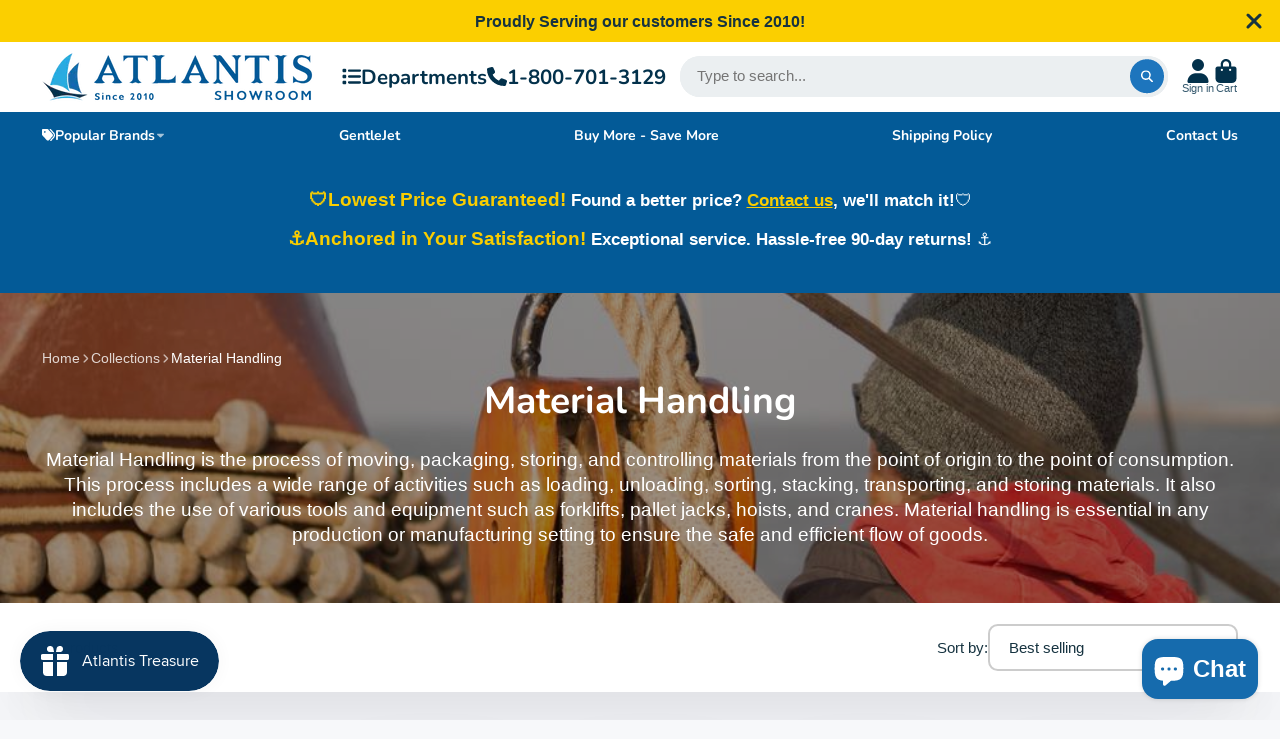

--- FILE ---
content_type: text/html; charset=utf-8
request_url: https://www.atlantisshowroom.com/collections/material-handling
body_size: 41774
content:
<!doctype html>
<html class="no-js" lang="en">
  <head>


    
     <!-- Google Tag Manager -->
    <script>
        window.dataLayer = window.dataLayer || [];
    </script>
    <script>(function(w,d,s,l,i){w[l]=w[l]||[];w[l].push({'gtm.start':
    new Date().getTime(),event:'gtm.js'});var f=d.getElementsByTagName(s)[0],
    j=d.createElement(s),dl=l!='dataLayer'?'&l='+l:'';j.async=true;j.src=
    'https://www.googletagmanager.com/gtm.js?id='+i+dl;f.parentNode.insertBefore(j,f);
    })(window,document,'script','dataLayer','GTM-TDJ2W45');</script>
    <!-- End Google Tag Manager -->
    
    <!--Facebook Verification Tag-->
    <meta name="facebook-domain-verification" content="2xwzywtfnzyy0pbtcw7ecx9ckxesjx" />
    <!---->
    <meta charset="utf-8">
    <meta http-equiv="X-UA-Compatible" content="IE=edge">
    <meta name="viewport" content="width=device-width,initial-scale=1">
    <meta name="theme-color" content="">
    <link rel="canonical" href="https://www.atlantisshowroom.com/collections/material-handling">
    <link rel="preconnect" href="https://cdn.shopify.com" crossorigin><link rel="icon" type="image/png" href="//www.atlantisshowroom.com/cdn/shop/files/atlantis-favicon_32x32.png?v=1675976817"><link rel="preconnect" href="https://fonts.shopifycdn.com" crossorigin><title>
      Material Handling
 &ndash; Atlantis Showroom</title>

    
      <meta name="description" content="Material Handling is the process of moving, packaging, storing, and controlling materials from the point of origin to the point of consumption. This process includes a wide range of activities such as loading, unloading, sorting, stacking, transporting, and storing materials. It also includes the use of various tools a">
    

    

<meta property="og:site_name" content="Atlantis Showroom">
<meta property="og:url" content="https://www.atlantisshowroom.com/collections/material-handling">
<meta property="og:title" content="Material Handling">
<meta property="og:type" content="product.group">
<meta property="og:description" content="Material Handling is the process of moving, packaging, storing, and controlling materials from the point of origin to the point of consumption. This process includes a wide range of activities such as loading, unloading, sorting, stacking, transporting, and storing materials. It also includes the use of various tools a"><meta property="og:image" content="http://www.atlantisshowroom.com/cdn/shop/collections/Material_20Handling.jpg?v=1711409800">
  <meta property="og:image:secure_url" content="https://www.atlantisshowroom.com/cdn/shop/collections/Material_20Handling.jpg?v=1711409800">
  <meta property="og:image:width" content="1000">
  <meta property="og:image:height" content="665"><meta name="twitter:site" content="@AtlantiShowroom"><meta name="twitter:card" content="summary_large_image">
<meta name="twitter:title" content="Material Handling">
<meta name="twitter:description" content="Material Handling is the process of moving, packaging, storing, and controlling materials from the point of origin to the point of consumption. This process includes a wide range of activities such as loading, unloading, sorting, stacking, transporting, and storing materials. It also includes the use of various tools a">


    <script>window.performance && window.performance.mark && window.performance.mark('shopify.content_for_header.start');</script><meta id="shopify-digital-wallet" name="shopify-digital-wallet" content="/69433721153/digital_wallets/dialog">
<meta name="shopify-checkout-api-token" content="d2577c004ba5988b7ed34b5e6bfc6570">
<meta id="in-context-paypal-metadata" data-shop-id="69433721153" data-venmo-supported="true" data-environment="production" data-locale="en_US" data-paypal-v4="true" data-currency="USD">
<link rel="alternate" type="application/atom+xml" title="Feed" href="/collections/material-handling.atom" />
<link rel="alternate" type="application/json+oembed" href="https://www.atlantisshowroom.com/collections/material-handling.oembed">
<script async="async" src="/checkouts/internal/preloads.js?locale=en-US"></script>
<link rel="preconnect" href="https://shop.app" crossorigin="anonymous">
<script async="async" src="https://shop.app/checkouts/internal/preloads.js?locale=en-US&shop_id=69433721153" crossorigin="anonymous"></script>
<script id="apple-pay-shop-capabilities" type="application/json">{"shopId":69433721153,"countryCode":"US","currencyCode":"USD","merchantCapabilities":["supports3DS"],"merchantId":"gid:\/\/shopify\/Shop\/69433721153","merchantName":"Atlantis Showroom","requiredBillingContactFields":["postalAddress","email"],"requiredShippingContactFields":["postalAddress","email"],"shippingType":"shipping","supportedNetworks":["visa","masterCard","amex","discover","elo","jcb"],"total":{"type":"pending","label":"Atlantis Showroom","amount":"1.00"},"shopifyPaymentsEnabled":true,"supportsSubscriptions":true}</script>
<script id="shopify-features" type="application/json">{"accessToken":"d2577c004ba5988b7ed34b5e6bfc6570","betas":["rich-media-storefront-analytics"],"domain":"www.atlantisshowroom.com","predictiveSearch":true,"shopId":69433721153,"locale":"en"}</script>
<script>var Shopify = Shopify || {};
Shopify.shop = "a2z-showroom-1158.myshopify.com";
Shopify.locale = "en";
Shopify.currency = {"active":"USD","rate":"1.0"};
Shopify.country = "US";
Shopify.theme = {"name":"ShowTime","id":166368674113,"schema_name":"ShowTime","schema_version":"7.13.6","theme_store_id":687,"role":"main"};
Shopify.theme.handle = "null";
Shopify.theme.style = {"id":null,"handle":null};
Shopify.cdnHost = "www.atlantisshowroom.com/cdn";
Shopify.routes = Shopify.routes || {};
Shopify.routes.root = "/";</script>
<script type="module">!function(o){(o.Shopify=o.Shopify||{}).modules=!0}(window);</script>
<script>!function(o){function n(){var o=[];function n(){o.push(Array.prototype.slice.apply(arguments))}return n.q=o,n}var t=o.Shopify=o.Shopify||{};t.loadFeatures=n(),t.autoloadFeatures=n()}(window);</script>
<script>
  window.ShopifyPay = window.ShopifyPay || {};
  window.ShopifyPay.apiHost = "shop.app\/pay";
  window.ShopifyPay.redirectState = null;
</script>
<script id="shop-js-analytics" type="application/json">{"pageType":"collection"}</script>
<script defer="defer" async type="module" src="//www.atlantisshowroom.com/cdn/shopifycloud/shop-js/modules/v2/client.init-shop-cart-sync_BN7fPSNr.en.esm.js"></script>
<script defer="defer" async type="module" src="//www.atlantisshowroom.com/cdn/shopifycloud/shop-js/modules/v2/chunk.common_Cbph3Kss.esm.js"></script>
<script defer="defer" async type="module" src="//www.atlantisshowroom.com/cdn/shopifycloud/shop-js/modules/v2/chunk.modal_DKumMAJ1.esm.js"></script>
<script type="module">
  await import("//www.atlantisshowroom.com/cdn/shopifycloud/shop-js/modules/v2/client.init-shop-cart-sync_BN7fPSNr.en.esm.js");
await import("//www.atlantisshowroom.com/cdn/shopifycloud/shop-js/modules/v2/chunk.common_Cbph3Kss.esm.js");
await import("//www.atlantisshowroom.com/cdn/shopifycloud/shop-js/modules/v2/chunk.modal_DKumMAJ1.esm.js");

  window.Shopify.SignInWithShop?.initShopCartSync?.({"fedCMEnabled":true,"windoidEnabled":true});

</script>
<script>
  window.Shopify = window.Shopify || {};
  if (!window.Shopify.featureAssets) window.Shopify.featureAssets = {};
  window.Shopify.featureAssets['shop-js'] = {"shop-cart-sync":["modules/v2/client.shop-cart-sync_CJVUk8Jm.en.esm.js","modules/v2/chunk.common_Cbph3Kss.esm.js","modules/v2/chunk.modal_DKumMAJ1.esm.js"],"init-fed-cm":["modules/v2/client.init-fed-cm_7Fvt41F4.en.esm.js","modules/v2/chunk.common_Cbph3Kss.esm.js","modules/v2/chunk.modal_DKumMAJ1.esm.js"],"init-shop-email-lookup-coordinator":["modules/v2/client.init-shop-email-lookup-coordinator_Cc088_bR.en.esm.js","modules/v2/chunk.common_Cbph3Kss.esm.js","modules/v2/chunk.modal_DKumMAJ1.esm.js"],"init-windoid":["modules/v2/client.init-windoid_hPopwJRj.en.esm.js","modules/v2/chunk.common_Cbph3Kss.esm.js","modules/v2/chunk.modal_DKumMAJ1.esm.js"],"shop-button":["modules/v2/client.shop-button_B0jaPSNF.en.esm.js","modules/v2/chunk.common_Cbph3Kss.esm.js","modules/v2/chunk.modal_DKumMAJ1.esm.js"],"shop-cash-offers":["modules/v2/client.shop-cash-offers_DPIskqss.en.esm.js","modules/v2/chunk.common_Cbph3Kss.esm.js","modules/v2/chunk.modal_DKumMAJ1.esm.js"],"shop-toast-manager":["modules/v2/client.shop-toast-manager_CK7RT69O.en.esm.js","modules/v2/chunk.common_Cbph3Kss.esm.js","modules/v2/chunk.modal_DKumMAJ1.esm.js"],"init-shop-cart-sync":["modules/v2/client.init-shop-cart-sync_BN7fPSNr.en.esm.js","modules/v2/chunk.common_Cbph3Kss.esm.js","modules/v2/chunk.modal_DKumMAJ1.esm.js"],"init-customer-accounts-sign-up":["modules/v2/client.init-customer-accounts-sign-up_CfPf4CXf.en.esm.js","modules/v2/client.shop-login-button_DeIztwXF.en.esm.js","modules/v2/chunk.common_Cbph3Kss.esm.js","modules/v2/chunk.modal_DKumMAJ1.esm.js"],"pay-button":["modules/v2/client.pay-button_CgIwFSYN.en.esm.js","modules/v2/chunk.common_Cbph3Kss.esm.js","modules/v2/chunk.modal_DKumMAJ1.esm.js"],"init-customer-accounts":["modules/v2/client.init-customer-accounts_DQ3x16JI.en.esm.js","modules/v2/client.shop-login-button_DeIztwXF.en.esm.js","modules/v2/chunk.common_Cbph3Kss.esm.js","modules/v2/chunk.modal_DKumMAJ1.esm.js"],"avatar":["modules/v2/client.avatar_BTnouDA3.en.esm.js"],"init-shop-for-new-customer-accounts":["modules/v2/client.init-shop-for-new-customer-accounts_CsZy_esa.en.esm.js","modules/v2/client.shop-login-button_DeIztwXF.en.esm.js","modules/v2/chunk.common_Cbph3Kss.esm.js","modules/v2/chunk.modal_DKumMAJ1.esm.js"],"shop-follow-button":["modules/v2/client.shop-follow-button_BRMJjgGd.en.esm.js","modules/v2/chunk.common_Cbph3Kss.esm.js","modules/v2/chunk.modal_DKumMAJ1.esm.js"],"checkout-modal":["modules/v2/client.checkout-modal_B9Drz_yf.en.esm.js","modules/v2/chunk.common_Cbph3Kss.esm.js","modules/v2/chunk.modal_DKumMAJ1.esm.js"],"shop-login-button":["modules/v2/client.shop-login-button_DeIztwXF.en.esm.js","modules/v2/chunk.common_Cbph3Kss.esm.js","modules/v2/chunk.modal_DKumMAJ1.esm.js"],"lead-capture":["modules/v2/client.lead-capture_DXYzFM3R.en.esm.js","modules/v2/chunk.common_Cbph3Kss.esm.js","modules/v2/chunk.modal_DKumMAJ1.esm.js"],"shop-login":["modules/v2/client.shop-login_CA5pJqmO.en.esm.js","modules/v2/chunk.common_Cbph3Kss.esm.js","modules/v2/chunk.modal_DKumMAJ1.esm.js"],"payment-terms":["modules/v2/client.payment-terms_BxzfvcZJ.en.esm.js","modules/v2/chunk.common_Cbph3Kss.esm.js","modules/v2/chunk.modal_DKumMAJ1.esm.js"]};
</script>
<script id="__st">var __st={"a":69433721153,"offset":-28800,"reqid":"12c0b6c2-88a7-42a6-9a5c-cf5457443b8f-1769768298","pageurl":"www.atlantisshowroom.com\/collections\/material-handling","u":"256309e0a38e","p":"collection","rtyp":"collection","rid":485951963457};</script>
<script>window.ShopifyPaypalV4VisibilityTracking = true;</script>
<script id="captcha-bootstrap">!function(){'use strict';const t='contact',e='account',n='new_comment',o=[[t,t],['blogs',n],['comments',n],[t,'customer']],c=[[e,'customer_login'],[e,'guest_login'],[e,'recover_customer_password'],[e,'create_customer']],r=t=>t.map((([t,e])=>`form[action*='/${t}']:not([data-nocaptcha='true']) input[name='form_type'][value='${e}']`)).join(','),a=t=>()=>t?[...document.querySelectorAll(t)].map((t=>t.form)):[];function s(){const t=[...o],e=r(t);return a(e)}const i='password',u='form_key',d=['recaptcha-v3-token','g-recaptcha-response','h-captcha-response',i],f=()=>{try{return window.sessionStorage}catch{return}},m='__shopify_v',_=t=>t.elements[u];function p(t,e,n=!1){try{const o=window.sessionStorage,c=JSON.parse(o.getItem(e)),{data:r}=function(t){const{data:e,action:n}=t;return t[m]||n?{data:e,action:n}:{data:t,action:n}}(c);for(const[e,n]of Object.entries(r))t.elements[e]&&(t.elements[e].value=n);n&&o.removeItem(e)}catch(o){console.error('form repopulation failed',{error:o})}}const l='form_type',E='cptcha';function T(t){t.dataset[E]=!0}const w=window,h=w.document,L='Shopify',v='ce_forms',y='captcha';let A=!1;((t,e)=>{const n=(g='f06e6c50-85a8-45c8-87d0-21a2b65856fe',I='https://cdn.shopify.com/shopifycloud/storefront-forms-hcaptcha/ce_storefront_forms_captcha_hcaptcha.v1.5.2.iife.js',D={infoText:'Protected by hCaptcha',privacyText:'Privacy',termsText:'Terms'},(t,e,n)=>{const o=w[L][v],c=o.bindForm;if(c)return c(t,g,e,D).then(n);var r;o.q.push([[t,g,e,D],n]),r=I,A||(h.body.append(Object.assign(h.createElement('script'),{id:'captcha-provider',async:!0,src:r})),A=!0)});var g,I,D;w[L]=w[L]||{},w[L][v]=w[L][v]||{},w[L][v].q=[],w[L][y]=w[L][y]||{},w[L][y].protect=function(t,e){n(t,void 0,e),T(t)},Object.freeze(w[L][y]),function(t,e,n,w,h,L){const[v,y,A,g]=function(t,e,n){const i=e?o:[],u=t?c:[],d=[...i,...u],f=r(d),m=r(i),_=r(d.filter((([t,e])=>n.includes(e))));return[a(f),a(m),a(_),s()]}(w,h,L),I=t=>{const e=t.target;return e instanceof HTMLFormElement?e:e&&e.form},D=t=>v().includes(t);t.addEventListener('submit',(t=>{const e=I(t);if(!e)return;const n=D(e)&&!e.dataset.hcaptchaBound&&!e.dataset.recaptchaBound,o=_(e),c=g().includes(e)&&(!o||!o.value);(n||c)&&t.preventDefault(),c&&!n&&(function(t){try{if(!f())return;!function(t){const e=f();if(!e)return;const n=_(t);if(!n)return;const o=n.value;o&&e.removeItem(o)}(t);const e=Array.from(Array(32),(()=>Math.random().toString(36)[2])).join('');!function(t,e){_(t)||t.append(Object.assign(document.createElement('input'),{type:'hidden',name:u})),t.elements[u].value=e}(t,e),function(t,e){const n=f();if(!n)return;const o=[...t.querySelectorAll(`input[type='${i}']`)].map((({name:t})=>t)),c=[...d,...o],r={};for(const[a,s]of new FormData(t).entries())c.includes(a)||(r[a]=s);n.setItem(e,JSON.stringify({[m]:1,action:t.action,data:r}))}(t,e)}catch(e){console.error('failed to persist form',e)}}(e),e.submit())}));const S=(t,e)=>{t&&!t.dataset[E]&&(n(t,e.some((e=>e===t))),T(t))};for(const o of['focusin','change'])t.addEventListener(o,(t=>{const e=I(t);D(e)&&S(e,y())}));const B=e.get('form_key'),M=e.get(l),P=B&&M;t.addEventListener('DOMContentLoaded',(()=>{const t=y();if(P)for(const e of t)e.elements[l].value===M&&p(e,B);[...new Set([...A(),...v().filter((t=>'true'===t.dataset.shopifyCaptcha))])].forEach((e=>S(e,t)))}))}(h,new URLSearchParams(w.location.search),n,t,e,['guest_login'])})(!0,!0)}();</script>
<script integrity="sha256-4kQ18oKyAcykRKYeNunJcIwy7WH5gtpwJnB7kiuLZ1E=" data-source-attribution="shopify.loadfeatures" defer="defer" src="//www.atlantisshowroom.com/cdn/shopifycloud/storefront/assets/storefront/load_feature-a0a9edcb.js" crossorigin="anonymous"></script>
<script crossorigin="anonymous" defer="defer" src="//www.atlantisshowroom.com/cdn/shopifycloud/storefront/assets/shopify_pay/storefront-65b4c6d7.js?v=20250812"></script>
<script data-source-attribution="shopify.dynamic_checkout.dynamic.init">var Shopify=Shopify||{};Shopify.PaymentButton=Shopify.PaymentButton||{isStorefrontPortableWallets:!0,init:function(){window.Shopify.PaymentButton.init=function(){};var t=document.createElement("script");t.src="https://www.atlantisshowroom.com/cdn/shopifycloud/portable-wallets/latest/portable-wallets.en.js",t.type="module",document.head.appendChild(t)}};
</script>
<script data-source-attribution="shopify.dynamic_checkout.buyer_consent">
  function portableWalletsHideBuyerConsent(e){var t=document.getElementById("shopify-buyer-consent"),n=document.getElementById("shopify-subscription-policy-button");t&&n&&(t.classList.add("hidden"),t.setAttribute("aria-hidden","true"),n.removeEventListener("click",e))}function portableWalletsShowBuyerConsent(e){var t=document.getElementById("shopify-buyer-consent"),n=document.getElementById("shopify-subscription-policy-button");t&&n&&(t.classList.remove("hidden"),t.removeAttribute("aria-hidden"),n.addEventListener("click",e))}window.Shopify?.PaymentButton&&(window.Shopify.PaymentButton.hideBuyerConsent=portableWalletsHideBuyerConsent,window.Shopify.PaymentButton.showBuyerConsent=portableWalletsShowBuyerConsent);
</script>
<script data-source-attribution="shopify.dynamic_checkout.cart.bootstrap">document.addEventListener("DOMContentLoaded",(function(){function t(){return document.querySelector("shopify-accelerated-checkout-cart, shopify-accelerated-checkout")}if(t())Shopify.PaymentButton.init();else{new MutationObserver((function(e,n){t()&&(Shopify.PaymentButton.init(),n.disconnect())})).observe(document.body,{childList:!0,subtree:!0})}}));
</script>
<link id="shopify-accelerated-checkout-styles" rel="stylesheet" media="screen" href="https://www.atlantisshowroom.com/cdn/shopifycloud/portable-wallets/latest/accelerated-checkout-backwards-compat.css" crossorigin="anonymous">
<style id="shopify-accelerated-checkout-cart">
        #shopify-buyer-consent {
  margin-top: 1em;
  display: inline-block;
  width: 100%;
}

#shopify-buyer-consent.hidden {
  display: none;
}

#shopify-subscription-policy-button {
  background: none;
  border: none;
  padding: 0;
  text-decoration: underline;
  font-size: inherit;
  cursor: pointer;
}

#shopify-subscription-policy-button::before {
  box-shadow: none;
}

      </style>

<script>window.performance && window.performance.mark && window.performance.mark('shopify.content_for_header.end');</script>

    

<style data-shopify>
    
    
    
    
    @font-face {
  font-family: Nunito;
  font-weight: 700;
  font-style: normal;
  font-display: swap;
  src: url("//www.atlantisshowroom.com/cdn/fonts/nunito/nunito_n7.37cf9b8cf43b3322f7e6e13ad2aad62ab5dc9109.woff2") format("woff2"),
       url("//www.atlantisshowroom.com/cdn/fonts/nunito/nunito_n7.45cfcfadc6630011252d54d5f5a2c7c98f60d5de.woff") format("woff");
}


    :root {
    --font-body-family: Helvetica, Arial, sans-serif;
    --font-body-style: normal;
    --font-body-weight: 400;
    --font-body-weight-bold: 700;

    --font-heading-family: Nunito, sans-serif;
    --font-heading-style: normal;
    --font-heading-weight: 700;

    --font-scale: 1.0;

    
    --color-g-text: #163340;--color-g-text-alpha-80: rgba(15, 36, 45, 0.8);
    --color-g-text-alpha-70: rgba(15, 36, 45, 0.7);
    --color-g-text-alpha-50: rgba(15, 36, 45, 0.5);
    --color-g-text-alpha-60: rgba(15, 36, 45, 0.6);
    --color-g-text-alpha-40: rgba(15, 36, 45, 0.4);
    --color-g-text-alpha-30: rgba(15, 36, 45, 0.3);
    --color-g-text-alpha-20: rgba(15, 36, 45, 0.2);
    --color-g-text-alpha-10: rgba(15, 36, 45, 0.1);

    --color-g-bg: #f7f8fa;
    --color-g-bg-d5: #e7eaf0;
    --color-g-bg-d15: #d8dde6;
    --color-g-bg-alpha-0: rgba(247, 248, 250, 0);
    --color-g-bg-alpha-70: rgba(247, 248, 250, 0.7);
    --color-g-bg-border: #b8c1d3;
    --color-g-fg: #FFFFFF;
    --color-g-fg-alpha-70: rgba(255, 255, 255, 0.7);
    --color-g-fg-alpha-50: rgba(255, 255, 255, 0.5);
    --color-g-fg-d10: #e6e6e6;
    --color-g-fg-d20: #cccccc;
    --color-g-accent: #3EAFE1;
    --color-g-sale: #B12704;
    --color-g-warning: #fd7e14;
    --color-g-success: #198754;
    --color-g-danger: #dc3545;
    --color-g-star-rating: #FFA41C;

    --color-g-button-text: #ffffff;
    --color-g-button-bg: #1d75bd;
    --color-g-button-bg-hover: #1a67a7;
    --color-g-button-shadow-l1: rgba(9, 35, 56, 0.3);
    --color-g-button-shadow-l2: rgba(9, 35, 56, 0.15);
    --color-g-button-shadow-l3: #11446d;
    --color-g-button-bg-gradient: #279eff;

    --color-g-button-buy-it-now-text: #000;
    --color-g-button-buy-it-now-bg: #feaa2c;
    --color-g-button-buy-it-now-bg-hover: #fea013;

    --color-g-product-badge-sale: #DC3545;
    --color-g-product-badge-sold-out: #7D959F;

    --border-radius-base: 1.125rem;
    --border-radius-inner: 0.7rem;
    --border-radius-sm: 0.25rem;
    --transition-base: 0.3s;

    --box-shadow-large: rgb(50 50 93 / 25%) 0px 50px 100px -20px, rgb(0 0 0 / 30%) 0px 30px 60px -30px;

    --container-width: 1500px;
    --container-spacer: min(3rem, 5vw);
    /* --glob-gutter: clamp(3vw, 1.4rem, 30px); */
    --glob-gutter: min(3vw, 1.4rem);
    }
</style>
<link rel="preload" as="font" href="//www.atlantisshowroom.com/cdn/fonts/nunito/nunito_n7.37cf9b8cf43b3322f7e6e13ad2aad62ab5dc9109.woff2" type="font/woff2" crossorigin><script>
      document.documentElement.className = document.documentElement.className.replace('no-js', 'js');
      if (Shopify.designMode) {
        document.documentElement.classList.add('shopify-design-mode');
      }
      function lazyImageOnLoad(img) {
        img.setAttribute('loaded', '');
      }
    </script>
  
    <link href="//www.atlantisshowroom.com/cdn/shop/t/9/assets/core.css?v=25351053698516160731709670088" rel="stylesheet" type="text/css" media="all" />

    
   <meta name="google-site-verification" content="7Se5TmxAIoUtOHmxmN8wfQ9eoDzfVtYNt3StERCIkz0" />
    
    <!-- Face book Meta Pixel Code -->
    <script>
    !function(f,b,e,v,n,t,s)
    {if(f.fbq)return;n=f.fbq=function(){n.callMethod?
    n.callMethod.apply(n,arguments):n.queue.push(arguments)};
    if(!f._fbq)f._fbq=n;n.push=n;n.loaded=!0;n.version='2.0';
    n.queue=[];t=b.createElement(e);t.async=!0;
    t.src=v;s=b.getElementsByTagName(e)[0];
    s.parentNode.insertBefore(t,s)}(window, document,'script',
    'https://connect.facebook.net/en_US/fbevents.js');
    fbq('init', '416278704412408');
    fbq('track', 'PageView');
    </script>
    <noscript><img height="1" width="1" style="display:none"
    src="https://www.facebook.com/tr?id=416278704412408&ev=PageView&noscript=1"
    /></noscript>
    <!-- End Meta Pixel Code -->
  
  <script src="https://cdn.shopify.com/extensions/e8878072-2f6b-4e89-8082-94b04320908d/inbox-1254/assets/inbox-chat-loader.js" type="text/javascript" defer="defer"></script>
<script src="https://cdn.shopify.com/extensions/019c0dd7-661b-7db3-95a0-2e24cbc42c05/smile-io-282/assets/smile-loader.js" type="text/javascript" defer="defer"></script>
<link href="https://monorail-edge.shopifysvc.com" rel="dns-prefetch">
<script>(function(){if ("sendBeacon" in navigator && "performance" in window) {try {var session_token_from_headers = performance.getEntriesByType('navigation')[0].serverTiming.find(x => x.name == '_s').description;} catch {var session_token_from_headers = undefined;}var session_cookie_matches = document.cookie.match(/_shopify_s=([^;]*)/);var session_token_from_cookie = session_cookie_matches && session_cookie_matches.length === 2 ? session_cookie_matches[1] : "";var session_token = session_token_from_headers || session_token_from_cookie || "";function handle_abandonment_event(e) {var entries = performance.getEntries().filter(function(entry) {return /monorail-edge.shopifysvc.com/.test(entry.name);});if (!window.abandonment_tracked && entries.length === 0) {window.abandonment_tracked = true;var currentMs = Date.now();var navigation_start = performance.timing.navigationStart;var payload = {shop_id: 69433721153,url: window.location.href,navigation_start,duration: currentMs - navigation_start,session_token,page_type: "collection"};window.navigator.sendBeacon("https://monorail-edge.shopifysvc.com/v1/produce", JSON.stringify({schema_id: "online_store_buyer_site_abandonment/1.1",payload: payload,metadata: {event_created_at_ms: currentMs,event_sent_at_ms: currentMs}}));}}window.addEventListener('pagehide', handle_abandonment_event);}}());</script>
<script id="web-pixels-manager-setup">(function e(e,d,r,n,o){if(void 0===o&&(o={}),!Boolean(null===(a=null===(i=window.Shopify)||void 0===i?void 0:i.analytics)||void 0===a?void 0:a.replayQueue)){var i,a;window.Shopify=window.Shopify||{};var t=window.Shopify;t.analytics=t.analytics||{};var s=t.analytics;s.replayQueue=[],s.publish=function(e,d,r){return s.replayQueue.push([e,d,r]),!0};try{self.performance.mark("wpm:start")}catch(e){}var l=function(){var e={modern:/Edge?\/(1{2}[4-9]|1[2-9]\d|[2-9]\d{2}|\d{4,})\.\d+(\.\d+|)|Firefox\/(1{2}[4-9]|1[2-9]\d|[2-9]\d{2}|\d{4,})\.\d+(\.\d+|)|Chrom(ium|e)\/(9{2}|\d{3,})\.\d+(\.\d+|)|(Maci|X1{2}).+ Version\/(15\.\d+|(1[6-9]|[2-9]\d|\d{3,})\.\d+)([,.]\d+|)( \(\w+\)|)( Mobile\/\w+|) Safari\/|Chrome.+OPR\/(9{2}|\d{3,})\.\d+\.\d+|(CPU[ +]OS|iPhone[ +]OS|CPU[ +]iPhone|CPU IPhone OS|CPU iPad OS)[ +]+(15[._]\d+|(1[6-9]|[2-9]\d|\d{3,})[._]\d+)([._]\d+|)|Android:?[ /-](13[3-9]|1[4-9]\d|[2-9]\d{2}|\d{4,})(\.\d+|)(\.\d+|)|Android.+Firefox\/(13[5-9]|1[4-9]\d|[2-9]\d{2}|\d{4,})\.\d+(\.\d+|)|Android.+Chrom(ium|e)\/(13[3-9]|1[4-9]\d|[2-9]\d{2}|\d{4,})\.\d+(\.\d+|)|SamsungBrowser\/([2-9]\d|\d{3,})\.\d+/,legacy:/Edge?\/(1[6-9]|[2-9]\d|\d{3,})\.\d+(\.\d+|)|Firefox\/(5[4-9]|[6-9]\d|\d{3,})\.\d+(\.\d+|)|Chrom(ium|e)\/(5[1-9]|[6-9]\d|\d{3,})\.\d+(\.\d+|)([\d.]+$|.*Safari\/(?![\d.]+ Edge\/[\d.]+$))|(Maci|X1{2}).+ Version\/(10\.\d+|(1[1-9]|[2-9]\d|\d{3,})\.\d+)([,.]\d+|)( \(\w+\)|)( Mobile\/\w+|) Safari\/|Chrome.+OPR\/(3[89]|[4-9]\d|\d{3,})\.\d+\.\d+|(CPU[ +]OS|iPhone[ +]OS|CPU[ +]iPhone|CPU IPhone OS|CPU iPad OS)[ +]+(10[._]\d+|(1[1-9]|[2-9]\d|\d{3,})[._]\d+)([._]\d+|)|Android:?[ /-](13[3-9]|1[4-9]\d|[2-9]\d{2}|\d{4,})(\.\d+|)(\.\d+|)|Mobile Safari.+OPR\/([89]\d|\d{3,})\.\d+\.\d+|Android.+Firefox\/(13[5-9]|1[4-9]\d|[2-9]\d{2}|\d{4,})\.\d+(\.\d+|)|Android.+Chrom(ium|e)\/(13[3-9]|1[4-9]\d|[2-9]\d{2}|\d{4,})\.\d+(\.\d+|)|Android.+(UC? ?Browser|UCWEB|U3)[ /]?(15\.([5-9]|\d{2,})|(1[6-9]|[2-9]\d|\d{3,})\.\d+)\.\d+|SamsungBrowser\/(5\.\d+|([6-9]|\d{2,})\.\d+)|Android.+MQ{2}Browser\/(14(\.(9|\d{2,})|)|(1[5-9]|[2-9]\d|\d{3,})(\.\d+|))(\.\d+|)|K[Aa][Ii]OS\/(3\.\d+|([4-9]|\d{2,})\.\d+)(\.\d+|)/},d=e.modern,r=e.legacy,n=navigator.userAgent;return n.match(d)?"modern":n.match(r)?"legacy":"unknown"}(),u="modern"===l?"modern":"legacy",c=(null!=n?n:{modern:"",legacy:""})[u],f=function(e){return[e.baseUrl,"/wpm","/b",e.hashVersion,"modern"===e.buildTarget?"m":"l",".js"].join("")}({baseUrl:d,hashVersion:r,buildTarget:u}),m=function(e){var d=e.version,r=e.bundleTarget,n=e.surface,o=e.pageUrl,i=e.monorailEndpoint;return{emit:function(e){var a=e.status,t=e.errorMsg,s=(new Date).getTime(),l=JSON.stringify({metadata:{event_sent_at_ms:s},events:[{schema_id:"web_pixels_manager_load/3.1",payload:{version:d,bundle_target:r,page_url:o,status:a,surface:n,error_msg:t},metadata:{event_created_at_ms:s}}]});if(!i)return console&&console.warn&&console.warn("[Web Pixels Manager] No Monorail endpoint provided, skipping logging."),!1;try{return self.navigator.sendBeacon.bind(self.navigator)(i,l)}catch(e){}var u=new XMLHttpRequest;try{return u.open("POST",i,!0),u.setRequestHeader("Content-Type","text/plain"),u.send(l),!0}catch(e){return console&&console.warn&&console.warn("[Web Pixels Manager] Got an unhandled error while logging to Monorail."),!1}}}}({version:r,bundleTarget:l,surface:e.surface,pageUrl:self.location.href,monorailEndpoint:e.monorailEndpoint});try{o.browserTarget=l,function(e){var d=e.src,r=e.async,n=void 0===r||r,o=e.onload,i=e.onerror,a=e.sri,t=e.scriptDataAttributes,s=void 0===t?{}:t,l=document.createElement("script"),u=document.querySelector("head"),c=document.querySelector("body");if(l.async=n,l.src=d,a&&(l.integrity=a,l.crossOrigin="anonymous"),s)for(var f in s)if(Object.prototype.hasOwnProperty.call(s,f))try{l.dataset[f]=s[f]}catch(e){}if(o&&l.addEventListener("load",o),i&&l.addEventListener("error",i),u)u.appendChild(l);else{if(!c)throw new Error("Did not find a head or body element to append the script");c.appendChild(l)}}({src:f,async:!0,onload:function(){if(!function(){var e,d;return Boolean(null===(d=null===(e=window.Shopify)||void 0===e?void 0:e.analytics)||void 0===d?void 0:d.initialized)}()){var d=window.webPixelsManager.init(e)||void 0;if(d){var r=window.Shopify.analytics;r.replayQueue.forEach((function(e){var r=e[0],n=e[1],o=e[2];d.publishCustomEvent(r,n,o)})),r.replayQueue=[],r.publish=d.publishCustomEvent,r.visitor=d.visitor,r.initialized=!0}}},onerror:function(){return m.emit({status:"failed",errorMsg:"".concat(f," has failed to load")})},sri:function(e){var d=/^sha384-[A-Za-z0-9+/=]+$/;return"string"==typeof e&&d.test(e)}(c)?c:"",scriptDataAttributes:o}),m.emit({status:"loading"})}catch(e){m.emit({status:"failed",errorMsg:(null==e?void 0:e.message)||"Unknown error"})}}})({shopId: 69433721153,storefrontBaseUrl: "https://www.atlantisshowroom.com",extensionsBaseUrl: "https://extensions.shopifycdn.com/cdn/shopifycloud/web-pixels-manager",monorailEndpoint: "https://monorail-edge.shopifysvc.com/unstable/produce_batch",surface: "storefront-renderer",enabledBetaFlags: ["2dca8a86"],webPixelsConfigList: [{"id":"1582301505","configuration":"{\"clickstreamId\":\"5ae8b4f8-e845-43f9-9f15-25be5f260764\"}","eventPayloadVersion":"v1","runtimeContext":"STRICT","scriptVersion":"63feaf60c604f4b86b05e9ada0513bae","type":"APP","apiClientId":44186959873,"privacyPurposes":["ANALYTICS","MARKETING","SALE_OF_DATA"],"dataSharingAdjustments":{"protectedCustomerApprovalScopes":["read_customer_address","read_customer_email","read_customer_name","read_customer_personal_data","read_customer_phone"]}},{"id":"1270677825","configuration":"{\"config\":\"{\\\"pixel_id\\\":\\\"G-0E7LJ9SQTP\\\",\\\"google_tag_ids\\\":[\\\"G-0E7LJ9SQTP\\\",\\\"AW-1014014970\\\",\\\"GT-WK5MSMG9\\\"],\\\"target_country\\\":\\\"US\\\",\\\"gtag_events\\\":[{\\\"type\\\":\\\"search\\\",\\\"action_label\\\":[\\\"G-0E7LJ9SQTP\\\",\\\"AW-1014014970\\\/WAz6CIWFqaAaEPrHwuMD\\\"]},{\\\"type\\\":\\\"begin_checkout\\\",\\\"action_label\\\":[\\\"G-0E7LJ9SQTP\\\",\\\"AW-1014014970\\\/os5OCIuFqaAaEPrHwuMD\\\"]},{\\\"type\\\":\\\"view_item\\\",\\\"action_label\\\":[\\\"G-0E7LJ9SQTP\\\",\\\"AW-1014014970\\\/fwRsCIKFqaAaEPrHwuMD\\\",\\\"MC-RWJQ73E0QR\\\"]},{\\\"type\\\":\\\"purchase\\\",\\\"action_label\\\":[\\\"G-0E7LJ9SQTP\\\",\\\"AW-1014014970\\\/hQmUCPyEqaAaEPrHwuMD\\\",\\\"MC-RWJQ73E0QR\\\"]},{\\\"type\\\":\\\"page_view\\\",\\\"action_label\\\":[\\\"G-0E7LJ9SQTP\\\",\\\"AW-1014014970\\\/q9wVCP-EqaAaEPrHwuMD\\\",\\\"MC-RWJQ73E0QR\\\"]},{\\\"type\\\":\\\"add_payment_info\\\",\\\"action_label\\\":[\\\"G-0E7LJ9SQTP\\\",\\\"AW-1014014970\\\/FFwWCI6FqaAaEPrHwuMD\\\"]},{\\\"type\\\":\\\"add_to_cart\\\",\\\"action_label\\\":[\\\"G-0E7LJ9SQTP\\\",\\\"AW-1014014970\\\/RAmgCIiFqaAaEPrHwuMD\\\"]}],\\\"enable_monitoring_mode\\\":false}\"}","eventPayloadVersion":"v1","runtimeContext":"OPEN","scriptVersion":"b2a88bafab3e21179ed38636efcd8a93","type":"APP","apiClientId":1780363,"privacyPurposes":[],"dataSharingAdjustments":{"protectedCustomerApprovalScopes":["read_customer_address","read_customer_email","read_customer_name","read_customer_personal_data","read_customer_phone"]}},{"id":"106758465","eventPayloadVersion":"1","runtimeContext":"LAX","scriptVersion":"2","type":"CUSTOM","privacyPurposes":["ANALYTICS","MARKETING","SALE_OF_DATA"],"name":"Purchase"},{"id":"shopify-app-pixel","configuration":"{}","eventPayloadVersion":"v1","runtimeContext":"STRICT","scriptVersion":"0450","apiClientId":"shopify-pixel","type":"APP","privacyPurposes":["ANALYTICS","MARKETING"]},{"id":"shopify-custom-pixel","eventPayloadVersion":"v1","runtimeContext":"LAX","scriptVersion":"0450","apiClientId":"shopify-pixel","type":"CUSTOM","privacyPurposes":["ANALYTICS","MARKETING"]}],isMerchantRequest: false,initData: {"shop":{"name":"Atlantis Showroom","paymentSettings":{"currencyCode":"USD"},"myshopifyDomain":"a2z-showroom-1158.myshopify.com","countryCode":"US","storefrontUrl":"https:\/\/www.atlantisshowroom.com"},"customer":null,"cart":null,"checkout":null,"productVariants":[],"purchasingCompany":null},},"https://www.atlantisshowroom.com/cdn","1d2a099fw23dfb22ep557258f5m7a2edbae",{"modern":"","legacy":""},{"shopId":"69433721153","storefrontBaseUrl":"https:\/\/www.atlantisshowroom.com","extensionBaseUrl":"https:\/\/extensions.shopifycdn.com\/cdn\/shopifycloud\/web-pixels-manager","surface":"storefront-renderer","enabledBetaFlags":"[\"2dca8a86\"]","isMerchantRequest":"false","hashVersion":"1d2a099fw23dfb22ep557258f5m7a2edbae","publish":"custom","events":"[[\"page_viewed\",{}],[\"collection_viewed\",{\"collection\":{\"id\":\"485951963457\",\"title\":\"Material Handling\",\"productVariants\":[{\"price\":{\"amount\":17.45,\"currencyCode\":\"USD\"},\"product\":{\"title\":\"Sea-Dog 748020-1 Rudder Cable Kit Stainless Steel 1\/16\\\" 15ft.\",\"vendor\":\"Sea-Dog\",\"id\":\"9909127872833\",\"untranslatedTitle\":\"Sea-Dog 748020-1 Rudder Cable Kit Stainless Steel 1\/16\\\" 15ft.\",\"url\":\"\/products\/sea-dog-748020-1-rudder-cable-kit-stainless-steel-116-15ft\",\"type\":\"Winches\"},\"id\":\"50364406563137\",\"image\":{\"src\":\"\/\/www.atlantisshowroom.com\/cdn\/shop\/files\/CWR-104269_0035514748124_image1.jpg?v=1759783248\"},\"sku\":\"0035514748124\",\"title\":\"Default Title\",\"untranslatedTitle\":\"Default Title\"},{\"price\":{\"amount\":94.84,\"currencyCode\":\"USD\"},\"product\":{\"title\":\"Schaefer Marine 62-070-Bw 2-3\/8\\\" Aluminum Sheave\",\"vendor\":\"Schaefer Marine\",\"id\":\"9909122040129\",\"untranslatedTitle\":\"Schaefer Marine 62-070-Bw 2-3\/8\\\" Aluminum Sheave\",\"url\":\"\/products\/schaefer-marine-62-070-bw-2-38-aluminum-sheave\",\"type\":\"Pulleys, Blocks \u0026 Sheaves\"},\"id\":\"50364401025345\",\"image\":{\"src\":\"\/\/www.atlantisshowroom.com\/cdn\/shop\/files\/CWR-89183_0740507005626_image1.jpg?v=1758773609\"},\"sku\":\"0740507005626\",\"title\":\"Default Title\",\"untranslatedTitle\":\"Default Title\"},{\"price\":{\"amount\":11.95,\"currencyCode\":\"USD\"},\"product\":{\"title\":\"Ronstan RF41000 Series 40 AP Sheave Acetal Solid Bearing 40mm OD\",\"vendor\":\"Ronstan\",\"id\":\"9909117092161\",\"untranslatedTitle\":\"Ronstan RF41000 Series 40 AP Sheave Acetal Solid Bearing 40mm OD\",\"url\":\"\/products\/ronstan-rf41000-series-40-ap-sheave-acetal-solid-bearing-40mm-od\",\"type\":\"Pulleys, Blocks \u0026 Sheaves\"},\"id\":\"50364395356481\",\"image\":{\"src\":\"\/\/www.atlantisshowroom.com\/cdn\/shop\/files\/CWR-55029_9316800066971_image1.jpg?v=1744314140\"},\"sku\":\"9316800066971\",\"title\":\"Default Title\",\"untranslatedTitle\":\"Default Title\"},{\"price\":{\"amount\":74.3,\"currencyCode\":\"USD\"},\"product\":{\"title\":\"Curt 29428 Hand Winch 1900 lb. Capacity 8\\\" Handle\",\"vendor\":\"Curt\",\"id\":\"9908970553665\",\"untranslatedTitle\":\"Curt 29428 Hand Winch 1900 lb. Capacity 8\\\" Handle\",\"url\":\"\/products\/curt-29428-hand-winch-1900-lb-capacity-8-handle\",\"type\":\"Material Handling\"},\"id\":\"50364175057217\",\"image\":{\"src\":\"\/\/www.atlantisshowroom.com\/cdn\/shop\/files\/CWR-101391_0612314294282_image1.jpg?v=1744310856\"},\"sku\":\"0612314294282\",\"title\":\"Default Title\",\"untranslatedTitle\":\"Default Title\"},{\"price\":{\"amount\":53.84,\"currencyCode\":\"USD\"},\"product\":{\"title\":\"C. Sherman Johnson 27-410 Gate Eye for 3\/16\\\" Wire with Interlocking Swivel\",\"vendor\":\"C. Sherman Johnson\",\"id\":\"9908962394433\",\"untranslatedTitle\":\"C. Sherman Johnson 27-410 Gate Eye for 3\/16\\\" Wire with Interlocking Swivel\",\"url\":\"\/products\/c-sherman-johnson-27-410-gate-eye-for-316-wire-with-interlocking-swivel\",\"type\":\"Winches\"},\"id\":\"50364163850561\",\"image\":{\"src\":\"\/\/www.atlantisshowroom.com\/cdn\/shop\/files\/CWR-80972_0762799274108_image1.jpg?v=1759783362\"},\"sku\":\"0762799274108\",\"title\":\"Default Title\",\"untranslatedTitle\":\"Default Title\"},{\"price\":{\"amount\":30.67,\"currencyCode\":\"USD\"},\"product\":{\"title\":\"C. Sherman Johnson 27-407 Gate Eye 3\/16\\\" Wire Single Threaded\",\"vendor\":\"C. Sherman Johnson\",\"id\":\"9908962296129\",\"untranslatedTitle\":\"C. Sherman Johnson 27-407 Gate Eye 3\/16\\\" Wire Single Threaded\",\"url\":\"\/products\/c-sherman-johnson-27-407-gate-eye-316-wire-single-threaded\",\"type\":\"Winches\"},\"id\":\"50364163752257\",\"image\":{\"src\":\"\/\/www.atlantisshowroom.com\/cdn\/shop\/files\/CWR-80970_0762799274078_image1.jpg?v=1758756438\"},\"sku\":\"0762799274078\",\"title\":\"Default Title\",\"untranslatedTitle\":\"Default Title\"},{\"price\":{\"amount\":54.69,\"currencyCode\":\"USD\"},\"product\":{\"title\":\"C. Sherman Johnson 26-410 Interlocking Swivel Gate Eye 1\/8\\\" Wire\",\"vendor\":\"C. Sherman Johnson\",\"id\":\"9908962230593\",\"untranslatedTitle\":\"C. Sherman Johnson 26-410 Interlocking Swivel Gate Eye 1\/8\\\" Wire\",\"url\":\"\/products\/c-sherman-johnson-26-410-interlocking-swivel-gate-eye-18-wire\",\"type\":\"Winches\"},\"id\":\"50364163686721\",\"image\":{\"src\":\"\/\/www.atlantisshowroom.com\/cdn\/shop\/files\/CWR-80971_0762799264109_image1.jpg?v=1758744852\"},\"sku\":\"0762799264109\",\"title\":\"Default Title\",\"untranslatedTitle\":\"Default Title\"},{\"price\":{\"amount\":31.82,\"currencyCode\":\"USD\"},\"product\":{\"title\":\"Barton Marine N05090 Size 5 Pulley Block 54mm Plain Bearing Single Double Tang\",\"vendor\":\"Barton Marine\",\"id\":\"9908949942593\",\"untranslatedTitle\":\"Barton Marine N05090 Size 5 Pulley Block 54mm Plain Bearing Single Double Tang\",\"url\":\"\/products\/barton-marine-n05090-size-5-pulley-block-54mm-plain-bearing-single-double-tang\",\"type\":\"Pulleys, Blocks \u0026 Sheaves\"},\"id\":\"50364153626945\",\"image\":{\"src\":\"\/\/www.atlantisshowroom.com\/cdn\/shop\/files\/CWR-106520_5035088081219_image1.jpg?v=1759786613\"},\"sku\":\"5035088081219\",\"title\":\"Default Title\",\"untranslatedTitle\":\"Default Title\"},{\"price\":{\"amount\":21.63,\"currencyCode\":\"USD\"},\"product\":{\"title\":\"Barton Marine N03110 Size 3 45mm Plain Bearing Pulley Block Single Fixed Eye\",\"vendor\":\"Barton Marine\",\"id\":\"9908949713217\",\"untranslatedTitle\":\"Barton Marine N03110 Size 3 45mm Plain Bearing Pulley Block Single Fixed Eye\",\"url\":\"\/products\/barton-marine-n03110-size-3-45mm-plain-bearing-pulley-block-single-fixed-eye\",\"type\":\"Pulleys, Blocks \u0026 Sheaves\"},\"id\":\"50364153397569\",\"image\":{\"src\":\"\/\/www.atlantisshowroom.com\/cdn\/shop\/files\/CWR-106549_5035088080823_image1.jpg?v=1744310166\"},\"sku\":\"5035088080823\",\"title\":\"Default Title\",\"untranslatedTitle\":\"Default Title\"},{\"price\":{\"amount\":18.16,\"currencyCode\":\"USD\"},\"product\":{\"title\":\"Barton Marine N00190 Size 0 20mm Plain Bearing Single Swivel Pulley Block\",\"vendor\":\"Barton Marine\",\"id\":\"9908949352769\",\"untranslatedTitle\":\"Barton Marine N00190 Size 0 20mm Plain Bearing Single Swivel Pulley Block\",\"url\":\"\/products\/barton-marine-n00190-size-0-20mm-plain-bearing-single-swivel-pulley-block\",\"type\":\"Pulleys, Blocks \u0026 Sheaves\"},\"id\":\"50364152971585\",\"image\":{\"src\":\"\/\/www.atlantisshowroom.com\/cdn\/shop\/files\/CWR-106546_5035088080076_image1.jpg?v=1744310149\"},\"sku\":\"5035088080076\",\"title\":\"Default Title\",\"untranslatedTitle\":\"Default Title\"},{\"price\":{\"amount\":26.04,\"currencyCode\":\"USD\"},\"product\":{\"title\":\"Barton Marine N00130 Size 0 Pulley Block Single Swivel with 20mm Plain Bearing\",\"vendor\":\"Barton Marine\",\"id\":\"9908949188929\",\"untranslatedTitle\":\"Barton Marine N00130 Size 0 Pulley Block Single Swivel with 20mm Plain Bearing\",\"url\":\"\/products\/barton-marine-n00130-size-0-pulley-block-single-swivel-with-20mm-plain-bearing\",\"type\":\"Pulleys, Blocks \u0026 Sheaves\"},\"id\":\"50364152807745\",\"image\":{\"src\":\"\/\/www.atlantisshowroom.com\/cdn\/shop\/files\/CWR-106542_5035088080038_image1.jpg?v=1744310143\"},\"sku\":\"5035088080038\",\"title\":\"Default Title\",\"untranslatedTitle\":\"Default Title\"},{\"price\":{\"amount\":60.78,\"currencyCode\":\"USD\"},\"product\":{\"title\":\"Martin Yale LMS1 Premier Moistener\/Sealer\",\"vendor\":\"Martin Yale\",\"id\":\"9209839583553\",\"untranslatedTitle\":\"Martin Yale LMS1 Premier Moistener\/Sealer\",\"url\":\"\/products\/martin-yale-lms1-premier-moistenersealer\",\"type\":\"Material Handling\"},\"id\":\"48077365281089\",\"image\":{\"src\":\"\/\/www.atlantisshowroom.com\/cdn\/shop\/files\/ARL-MYILMS1_0011991701005_image1.jpg?v=1758742964\"},\"sku\":\"0011991701005\",\"title\":\"Default Title\",\"untranslatedTitle\":\"Default Title\"},{\"price\":{\"amount\":29.86,\"currencyCode\":\"USD\"},\"product\":{\"title\":\"Kinedyne LLC 10091 Steel Strap Winder\",\"vendor\":\"Kinedyne\",\"id\":\"9209741640001\",\"untranslatedTitle\":\"Kinedyne LLC 10091 Steel Strap Winder\",\"url\":\"\/products\/kinedyne-llc-10091-steel-strap-winder\",\"type\":\"Material Handling\"},\"id\":\"48077199769921\",\"image\":{\"src\":\"\/\/www.atlantisshowroom.com\/cdn\/shop\/files\/DAS-10091_0052474004589_image1.jpg?v=1758745152\"},\"sku\":\"0052474004589\",\"title\":\"Default Title\",\"untranslatedTitle\":\"Default Title\"}]}}]]"});</script><script>
  window.ShopifyAnalytics = window.ShopifyAnalytics || {};
  window.ShopifyAnalytics.meta = window.ShopifyAnalytics.meta || {};
  window.ShopifyAnalytics.meta.currency = 'USD';
  var meta = {"products":[{"id":9909127872833,"gid":"gid:\/\/shopify\/Product\/9909127872833","vendor":"Sea-Dog","type":"Winches","handle":"sea-dog-748020-1-rudder-cable-kit-stainless-steel-116-15ft","variants":[{"id":50364406563137,"price":1745,"name":"Sea-Dog 748020-1 Rudder Cable Kit Stainless Steel 1\/16\" 15ft.","public_title":null,"sku":"0035514748124"}],"remote":false},{"id":9909122040129,"gid":"gid:\/\/shopify\/Product\/9909122040129","vendor":"Schaefer Marine","type":"Pulleys, Blocks \u0026 Sheaves","handle":"schaefer-marine-62-070-bw-2-38-aluminum-sheave","variants":[{"id":50364401025345,"price":9484,"name":"Schaefer Marine 62-070-Bw 2-3\/8\" Aluminum Sheave","public_title":null,"sku":"0740507005626"}],"remote":false},{"id":9909117092161,"gid":"gid:\/\/shopify\/Product\/9909117092161","vendor":"Ronstan","type":"Pulleys, Blocks \u0026 Sheaves","handle":"ronstan-rf41000-series-40-ap-sheave-acetal-solid-bearing-40mm-od","variants":[{"id":50364395356481,"price":1195,"name":"Ronstan RF41000 Series 40 AP Sheave Acetal Solid Bearing 40mm OD","public_title":null,"sku":"9316800066971"}],"remote":false},{"id":9908970553665,"gid":"gid:\/\/shopify\/Product\/9908970553665","vendor":"Curt","type":"Material Handling","handle":"curt-29428-hand-winch-1900-lb-capacity-8-handle","variants":[{"id":50364175057217,"price":7430,"name":"Curt 29428 Hand Winch 1900 lb. Capacity 8\" Handle","public_title":null,"sku":"0612314294282"}],"remote":false},{"id":9908962394433,"gid":"gid:\/\/shopify\/Product\/9908962394433","vendor":"C. Sherman Johnson","type":"Winches","handle":"c-sherman-johnson-27-410-gate-eye-for-316-wire-with-interlocking-swivel","variants":[{"id":50364163850561,"price":5384,"name":"C. Sherman Johnson 27-410 Gate Eye for 3\/16\" Wire with Interlocking Swivel","public_title":null,"sku":"0762799274108"}],"remote":false},{"id":9908962296129,"gid":"gid:\/\/shopify\/Product\/9908962296129","vendor":"C. Sherman Johnson","type":"Winches","handle":"c-sherman-johnson-27-407-gate-eye-316-wire-single-threaded","variants":[{"id":50364163752257,"price":3067,"name":"C. Sherman Johnson 27-407 Gate Eye 3\/16\" Wire Single Threaded","public_title":null,"sku":"0762799274078"}],"remote":false},{"id":9908962230593,"gid":"gid:\/\/shopify\/Product\/9908962230593","vendor":"C. Sherman Johnson","type":"Winches","handle":"c-sherman-johnson-26-410-interlocking-swivel-gate-eye-18-wire","variants":[{"id":50364163686721,"price":5469,"name":"C. Sherman Johnson 26-410 Interlocking Swivel Gate Eye 1\/8\" Wire","public_title":null,"sku":"0762799264109"}],"remote":false},{"id":9908949942593,"gid":"gid:\/\/shopify\/Product\/9908949942593","vendor":"Barton Marine","type":"Pulleys, Blocks \u0026 Sheaves","handle":"barton-marine-n05090-size-5-pulley-block-54mm-plain-bearing-single-double-tang","variants":[{"id":50364153626945,"price":3182,"name":"Barton Marine N05090 Size 5 Pulley Block 54mm Plain Bearing Single Double Tang","public_title":null,"sku":"5035088081219"}],"remote":false},{"id":9908949713217,"gid":"gid:\/\/shopify\/Product\/9908949713217","vendor":"Barton Marine","type":"Pulleys, Blocks \u0026 Sheaves","handle":"barton-marine-n03110-size-3-45mm-plain-bearing-pulley-block-single-fixed-eye","variants":[{"id":50364153397569,"price":2163,"name":"Barton Marine N03110 Size 3 45mm Plain Bearing Pulley Block Single Fixed Eye","public_title":null,"sku":"5035088080823"}],"remote":false},{"id":9908949352769,"gid":"gid:\/\/shopify\/Product\/9908949352769","vendor":"Barton Marine","type":"Pulleys, Blocks \u0026 Sheaves","handle":"barton-marine-n00190-size-0-20mm-plain-bearing-single-swivel-pulley-block","variants":[{"id":50364152971585,"price":1816,"name":"Barton Marine N00190 Size 0 20mm Plain Bearing Single Swivel Pulley Block","public_title":null,"sku":"5035088080076"}],"remote":false},{"id":9908949188929,"gid":"gid:\/\/shopify\/Product\/9908949188929","vendor":"Barton Marine","type":"Pulleys, Blocks \u0026 Sheaves","handle":"barton-marine-n00130-size-0-pulley-block-single-swivel-with-20mm-plain-bearing","variants":[{"id":50364152807745,"price":2604,"name":"Barton Marine N00130 Size 0 Pulley Block Single Swivel with 20mm Plain Bearing","public_title":null,"sku":"5035088080038"}],"remote":false},{"id":9209839583553,"gid":"gid:\/\/shopify\/Product\/9209839583553","vendor":"Martin Yale","type":"Material Handling","handle":"martin-yale-lms1-premier-moistenersealer","variants":[{"id":48077365281089,"price":6078,"name":"Martin Yale LMS1 Premier Moistener\/Sealer","public_title":null,"sku":"0011991701005"}],"remote":false},{"id":9209741640001,"gid":"gid:\/\/shopify\/Product\/9209741640001","vendor":"Kinedyne","type":"Material Handling","handle":"kinedyne-llc-10091-steel-strap-winder","variants":[{"id":48077199769921,"price":2986,"name":"Kinedyne LLC 10091 Steel Strap Winder","public_title":null,"sku":"0052474004589"}],"remote":false}],"page":{"pageType":"collection","resourceType":"collection","resourceId":485951963457,"requestId":"12c0b6c2-88a7-42a6-9a5c-cf5457443b8f-1769768298"}};
  for (var attr in meta) {
    window.ShopifyAnalytics.meta[attr] = meta[attr];
  }
</script>
<script class="analytics">
  (function () {
    var customDocumentWrite = function(content) {
      var jquery = null;

      if (window.jQuery) {
        jquery = window.jQuery;
      } else if (window.Checkout && window.Checkout.$) {
        jquery = window.Checkout.$;
      }

      if (jquery) {
        jquery('body').append(content);
      }
    };

    var hasLoggedConversion = function(token) {
      if (token) {
        return document.cookie.indexOf('loggedConversion=' + token) !== -1;
      }
      return false;
    }

    var setCookieIfConversion = function(token) {
      if (token) {
        var twoMonthsFromNow = new Date(Date.now());
        twoMonthsFromNow.setMonth(twoMonthsFromNow.getMonth() + 2);

        document.cookie = 'loggedConversion=' + token + '; expires=' + twoMonthsFromNow;
      }
    }

    var trekkie = window.ShopifyAnalytics.lib = window.trekkie = window.trekkie || [];
    if (trekkie.integrations) {
      return;
    }
    trekkie.methods = [
      'identify',
      'page',
      'ready',
      'track',
      'trackForm',
      'trackLink'
    ];
    trekkie.factory = function(method) {
      return function() {
        var args = Array.prototype.slice.call(arguments);
        args.unshift(method);
        trekkie.push(args);
        return trekkie;
      };
    };
    for (var i = 0; i < trekkie.methods.length; i++) {
      var key = trekkie.methods[i];
      trekkie[key] = trekkie.factory(key);
    }
    trekkie.load = function(config) {
      trekkie.config = config || {};
      trekkie.config.initialDocumentCookie = document.cookie;
      var first = document.getElementsByTagName('script')[0];
      var script = document.createElement('script');
      script.type = 'text/javascript';
      script.onerror = function(e) {
        var scriptFallback = document.createElement('script');
        scriptFallback.type = 'text/javascript';
        scriptFallback.onerror = function(error) {
                var Monorail = {
      produce: function produce(monorailDomain, schemaId, payload) {
        var currentMs = new Date().getTime();
        var event = {
          schema_id: schemaId,
          payload: payload,
          metadata: {
            event_created_at_ms: currentMs,
            event_sent_at_ms: currentMs
          }
        };
        return Monorail.sendRequest("https://" + monorailDomain + "/v1/produce", JSON.stringify(event));
      },
      sendRequest: function sendRequest(endpointUrl, payload) {
        // Try the sendBeacon API
        if (window && window.navigator && typeof window.navigator.sendBeacon === 'function' && typeof window.Blob === 'function' && !Monorail.isIos12()) {
          var blobData = new window.Blob([payload], {
            type: 'text/plain'
          });

          if (window.navigator.sendBeacon(endpointUrl, blobData)) {
            return true;
          } // sendBeacon was not successful

        } // XHR beacon

        var xhr = new XMLHttpRequest();

        try {
          xhr.open('POST', endpointUrl);
          xhr.setRequestHeader('Content-Type', 'text/plain');
          xhr.send(payload);
        } catch (e) {
          console.log(e);
        }

        return false;
      },
      isIos12: function isIos12() {
        return window.navigator.userAgent.lastIndexOf('iPhone; CPU iPhone OS 12_') !== -1 || window.navigator.userAgent.lastIndexOf('iPad; CPU OS 12_') !== -1;
      }
    };
    Monorail.produce('monorail-edge.shopifysvc.com',
      'trekkie_storefront_load_errors/1.1',
      {shop_id: 69433721153,
      theme_id: 166368674113,
      app_name: "storefront",
      context_url: window.location.href,
      source_url: "//www.atlantisshowroom.com/cdn/s/trekkie.storefront.c59ea00e0474b293ae6629561379568a2d7c4bba.min.js"});

        };
        scriptFallback.async = true;
        scriptFallback.src = '//www.atlantisshowroom.com/cdn/s/trekkie.storefront.c59ea00e0474b293ae6629561379568a2d7c4bba.min.js';
        first.parentNode.insertBefore(scriptFallback, first);
      };
      script.async = true;
      script.src = '//www.atlantisshowroom.com/cdn/s/trekkie.storefront.c59ea00e0474b293ae6629561379568a2d7c4bba.min.js';
      first.parentNode.insertBefore(script, first);
    };
    trekkie.load(
      {"Trekkie":{"appName":"storefront","development":false,"defaultAttributes":{"shopId":69433721153,"isMerchantRequest":null,"themeId":166368674113,"themeCityHash":"12169169908861234011","contentLanguage":"en","currency":"USD","eventMetadataId":"1583be1c-a396-4ee0-ac21-70d53bfd0c85"},"isServerSideCookieWritingEnabled":true,"monorailRegion":"shop_domain","enabledBetaFlags":["65f19447","b5387b81"]},"Session Attribution":{},"S2S":{"facebookCapiEnabled":false,"source":"trekkie-storefront-renderer","apiClientId":580111}}
    );

    var loaded = false;
    trekkie.ready(function() {
      if (loaded) return;
      loaded = true;

      window.ShopifyAnalytics.lib = window.trekkie;

      var originalDocumentWrite = document.write;
      document.write = customDocumentWrite;
      try { window.ShopifyAnalytics.merchantGoogleAnalytics.call(this); } catch(error) {};
      document.write = originalDocumentWrite;

      window.ShopifyAnalytics.lib.page(null,{"pageType":"collection","resourceType":"collection","resourceId":485951963457,"requestId":"12c0b6c2-88a7-42a6-9a5c-cf5457443b8f-1769768298","shopifyEmitted":true});

      var match = window.location.pathname.match(/checkouts\/(.+)\/(thank_you|post_purchase)/)
      var token = match? match[1]: undefined;
      if (!hasLoggedConversion(token)) {
        setCookieIfConversion(token);
        window.ShopifyAnalytics.lib.track("Viewed Product Category",{"currency":"USD","category":"Collection: material-handling","collectionName":"material-handling","collectionId":485951963457,"nonInteraction":true},undefined,undefined,{"shopifyEmitted":true});
      }
    });


        var eventsListenerScript = document.createElement('script');
        eventsListenerScript.async = true;
        eventsListenerScript.src = "//www.atlantisshowroom.com/cdn/shopifycloud/storefront/assets/shop_events_listener-3da45d37.js";
        document.getElementsByTagName('head')[0].appendChild(eventsListenerScript);

})();</script>
  <script>
  if (!window.ga || (window.ga && typeof window.ga !== 'function')) {
    window.ga = function ga() {
      (window.ga.q = window.ga.q || []).push(arguments);
      if (window.Shopify && window.Shopify.analytics && typeof window.Shopify.analytics.publish === 'function') {
        window.Shopify.analytics.publish("ga_stub_called", {}, {sendTo: "google_osp_migration"});
      }
      console.error("Shopify's Google Analytics stub called with:", Array.from(arguments), "\nSee https://help.shopify.com/manual/promoting-marketing/pixels/pixel-migration#google for more information.");
    };
    if (window.Shopify && window.Shopify.analytics && typeof window.Shopify.analytics.publish === 'function') {
      window.Shopify.analytics.publish("ga_stub_initialized", {}, {sendTo: "google_osp_migration"});
    }
  }
</script>
<script
  defer
  src="https://www.atlantisshowroom.com/cdn/shopifycloud/perf-kit/shopify-perf-kit-3.1.0.min.js"
  data-application="storefront-renderer"
  data-shop-id="69433721153"
  data-render-region="gcp-us-central1"
  data-page-type="collection"
  data-theme-instance-id="166368674113"
  data-theme-name="ShowTime"
  data-theme-version="7.13.6"
  data-monorail-region="shop_domain"
  data-resource-timing-sampling-rate="10"
  data-shs="true"
  data-shs-beacon="true"
  data-shs-export-with-fetch="true"
  data-shs-logs-sample-rate="1"
  data-shs-beacon-endpoint="https://www.atlantisshowroom.com/api/collect"
></script>
</head>

  <body>

	<!-- Google Tag Manager (noscript) -->
    <noscript><iframe src="https://www.googletagmanager.com/ns.html?id=GTM-TDJ2W45"
    height="0" width="0" style="display:none;visibility:hidden"></iframe></noscript>
    <!-- End Google Tag Manager (noscript) --><div class="#container" data-main-container>
    <div data-main-container-inner></div>
</div>

<div class="gutter-spacer" data-gutter-spacer></div>

<script>
    window.importModule = (mod) => import(window.theme.modules[mod]);
    const containerElInner = document.querySelector('[data-main-container-inner]');
    const gutterSpacerEl = document.querySelector('[data-gutter-spacer]');
    window.containerInnerWidth = containerElInner.offsetWidth;
    window.gutterWidth = gutterSpacerEl.offsetWidth;
    var globalLoadedStyles = {};
    function loadStyle(style) {
        if(globalLoadedStyles[style.getAttribute('href')]) {
            return;
        }
        globalLoadedStyles[style.getAttribute('href')] = true;
        if(style.media === 'print') {
            style.media = 'all';
        }
    }
    window.global = {
        cartNotificationsEnabled: true
    }
    window.shopUrl = 'https://www.atlantisshowroom.com';
    window.routes = {
        cart_add_url: '/cart/add',
        cart_change_url: '/cart/change',
        cart_update_url: '/cart/update',
        predictive_search_url: '/search/suggest'
    };
    window.dynamicURLs = {
        account: '/account',
        accountLogin: 'https://www.atlantisshowroom.com/customer_authentication/redirect?locale=en&region_country=US',
        accountLogout: '/account/logout',
        accountRegister: '/account/register',
        accountAddresses: '/account/addresses',
        allProductsCollection: '/collections/all',
        cart: '/cart',
        cartAdd: '/cart/add',
        cartChange: '/cart/change',
        cartClear: '/cart/clear',
        cartUpdate: '/cart/update',
        contact: '/contact#contact_form',
        localization: '/localization',
        collections: '/collections',
        predictiveSearch: '/search/suggest',
        productRecommendations: '/recommendations/products',
        root: '/',
        search: '/search'
    };
    window.cartStrings = {
        error: `There was an error while updating your cart. Please try again.`,
        quantityError: `You can only add [quantity] of this item to your cart.`
    };
    window.variantStrings = {
        addToCart: `Add to cart`,
        soldOut: `Sold out`,
        unavailable: `Unavailable`,
    };
    window.accessibilityStrings = {
        imageAvailable: `Image [index] is now available in gallery view`,
        shareSuccess: `Link copied to clipboard`,
        pauseSlideshow: `Pause slideshow`,
        playSlideshow: `Play slideshow`,
    };
    window.theme = {
        modules: {
            Core: `//www.atlantisshowroom.com/cdn/shop/t/9/assets/core.js?v=4007755580995924451709668044`,
            Utils: `//www.atlantisshowroom.com/cdn/shop/t/9/assets/utils.js?v=17126524530743040561709668046`,
            Editor: `//www.atlantisshowroom.com/cdn/shop/t/9/assets/editor.js?v=10125`,
            Swiper: `//www.atlantisshowroom.com/cdn/shop/t/9/assets/swiper.js?v=30504170013622546281709668044`,
            NoUiSlider: `//www.atlantisshowroom.com/cdn/shop/t/9/assets/no-ui-slider.js?v=156346304895698499771709668044`,
            Plyr: `//www.atlantisshowroom.com/cdn/shop/t/9/assets/plyr.js?v=74043197090811028541709668046`,
            Routes: `//www.atlantisshowroom.com/cdn/shop/t/9/assets/routes.js?v=10125`,
            GoogleMap: `//www.atlantisshowroom.com/cdn/shop/t/9/assets/google-map.js?v=106601683526589430341709668045`,
            FloatingUI: `//www.atlantisshowroom.com/cdn/shop/t/9/assets/floating-ui.js?v=170727007776467026251709668047`,
            DriftZoom: `//www.atlantisshowroom.com/cdn/shop/t/9/assets/drift-zoom.js?v=146123235480020830731709668047`,
            BrowsingHistoryPromise: `//www.atlantisshowroom.com/cdn/shop/t/9/assets/browsing-history-promise.js?v=111912303606460095271709668044`
        },
        scripts: {
            Popper: 'https://unpkg.com/@popperjs/core@2'
        }
    }
</script>
    <svg display="none" width="0" height="0" version="1.1" xmlns="http://www.w3.org/2000/svg"
    xmlns:xlink="http://www.w3.org/1999/xlink">
  <defs>
    <symbol id="svg-icon-bell" viewbox="0 0 448 512">
      <title>bell</title>
      <path d="M224 0c-17.7 0-32 14.3-32 32V51.2C119 66 64 130.6 64 208v18.8c0 47-17.3 92.4-48.5 127.6l-7.4 8.3c-8.4
          9.4-10.4 22.9-5.3 34.4S19.4 416 32 416H416c12.6 0 24-7.4 29.2-18.9s3.1-25-5.3-34.4l-7.4-8.3C401.3 319.2 384
          273.9 384 226.8V208c0-77.4-55-142-128-156.8V32c0-17.7-14.3-32-32-32zm45.3 493.3c12-12 18.7-28.3 18.7-45.3H224
          160c0 17 6.7 33.3 18.7 45.3s28.3 18.7 45.3 18.7s33.3-6.7 45.3-18.7z">
    </symbol>
    <symbol id="svg-icon-user" viewbox="0 0 448 512">
      <title>user</title>
      <path d="M224 256A128 128 0 1 0 224 0a128 128 0 1 0 0 256zm-45.7 48C79.8 304 0 383.8 0 482.3C0 498.7 13.3 512 29.7
          512H418.3c16.4 0 29.7-13.3 29.7-29.7C448 383.8 368.2 304 269.7 304H178.3z">
    </symbol>
    <symbol id="svg-icon-minus" viewbox="0 0 448 512">
      <title>minus</title>
      <path d="M432 256c0 17.7-14.3 32-32 32L48 288c-17.7 0-32-14.3-32-32s14.3-32 32-32l352 0c17.7 0 32 14.3 32 32z">
    </symbol>
    <symbol id="svg-icon-plus" viewbox="0 0 448 512">
      <title>plus</title>
      <path d="M256 80c0-17.7-14.3-32-32-32s-32 14.3-32 32V224H48c-17.7 0-32 14.3-32 32s14.3 32 32 32H192V432c0 17.7
          14.3 32 32 32s32-14.3 32-32V288H400c17.7 0 32-14.3 32-32s-14.3-32-32-32H256V80z">
    </symbol>
    <symbol id="svg-icon-bars" viewbox="0 0 448 512">
      <title>bars</title>
      <path d="M0 96C0 78.3 14.3 64 32 64H416c17.7 0 32 14.3 32 32s-14.3 32-32 32H32C14.3 128 0 113.7 0 96zM0 256c0-17.7
          14.3-32 32-32H416c17.7 0 32 14.3 32 32s-14.3 32-32 32H32c-17.7 0-32-14.3-32-32zM448 416c0 17.7-14.3 32-32
          32H32c-17.7 0-32-14.3-32-32s14.3-32 32-32H416c17.7 0 32 14.3 32 32z">
    </symbol>
    <symbol id="svg-icon-file-lines" viewbox="0 0 384 512">
      <title>file-lines</title>
      <path d="M64 0C28.7 0 0 28.7 0 64V448c0 35.3 28.7 64 64 64H320c35.3 0 64-28.7 64-64V160H256c-17.7
          0-32-14.3-32-32V0H64zM256 0V128H384L256 0zM112 256H272c8.8 0 16 7.2 16 16s-7.2 16-16 16H112c-8.8
          0-16-7.2-16-16s7.2-16 16-16zm0 64H272c8.8 0 16 7.2 16 16s-7.2 16-16 16H112c-8.8 0-16-7.2-16-16s7.2-16 16-16zm0
          64H272c8.8 0 16 7.2 16 16s-7.2 16-16 16H112c-8.8 0-16-7.2-16-16s7.2-16 16-16z">
    </symbol>
    <symbol id="svg-icon-cart-shopping" viewbox="0 0 576 512">
      <title>cart-shopping</title>
      <path d="M0 24C0 10.7 10.7 0 24 0H69.5c22 0 41.5 12.8 50.6 32h411c26.3 0 45.5 25 38.6 50.4l-41 152.3c-8.5 31.4-37
          53.3-69.5 53.3H170.7l5.4 28.5c2.2 11.3 12.1 19.5 23.6 19.5H488c13.3 0 24 10.7 24 24s-10.7 24-24 24H199.7c-34.6
          0-64.3-24.6-70.7-58.5L77.4 54.5c-.7-3.8-4-6.5-7.9-6.5H24C10.7 48 0 37.3 0 24zM128 464a48 48 0 1 1 96 0 48 48 0
          1 1 -96 0zm336-48a48 48 0 1 1 0 96 48 48 0 1 1 0-96z">
    </symbol>
    <symbol id="svg-icon-magnifying-glass" viewbox="0 0 512 512">
      <title>magnifying-glass</title>
      <path d="M416 208c0 45.9-14.9 88.3-40 122.7L502.6 457.4c12.5 12.5 12.5 32.8 0 45.3s-32.8 12.5-45.3 0L330.7
          376c-34.4 25.2-76.8 40-122.7 40C93.1 416 0 322.9 0 208S93.1 0 208 0S416 93.1 416 208zM208 352a144 144 0 1 0
          0-288 144 144 0 1 0 0 288z">
    </symbol>
    <symbol id="svg-icon-magnifying-glass-plus" viewbox="0 0 512 512">
      <title>magnifying-glass-plus</title>
      <path d="M416 208c0 45.9-14.9 88.3-40 122.7L502.6 457.4c12.5 12.5 12.5 32.8 0 45.3s-32.8 12.5-45.3 0L330.7
          376c-34.4 25.2-76.8 40-122.7 40C93.1 416 0 322.9 0 208S93.1 0 208 0S416 93.1 416 208zM184 296c0 13.3 10.7 24
          24 24s24-10.7 24-24V232h64c13.3 0 24-10.7 24-24s-10.7-24-24-24H232V120c0-13.3-10.7-24-24-24s-24 10.7-24
          24v64H120c-13.3 0-24 10.7-24 24s10.7 24 24 24h64v64z">
    </symbol>
    <symbol id="svg-icon-bag-shopping" viewbox="0 0 448 512">
      <title>bag-shopping</title>
      <path d="M160 112c0-35.3 28.7-64 64-64s64 28.7 64 64v48H160V112zm-48 48H48c-26.5 0-48 21.5-48 48V416c0 53 43 96 96
          96H352c53 0 96-43 96-96V208c0-26.5-21.5-48-48-48H336V112C336 50.1 285.9 0 224 0S112 50.1 112 112v48zm24 48a24
          24 0 1 1 0 48 24 24 0 1 1 0-48zm152 24a24 24 0 1 1 48 0 24 24 0 1 1 -48 0z">
    </symbol>
    <symbol id="svg-icon-arrow-left" viewbox="0 0 448 512">
      <title>arrow-left</title>
      <path d="M9.4 233.4c-12.5 12.5-12.5 32.8 0 45.3l160 160c12.5 12.5 32.8 12.5 45.3 0s12.5-32.8 0-45.3L109.2 288 416
          288c17.7 0 32-14.3 32-32s-14.3-32-32-32l-306.7 0L214.6 118.6c12.5-12.5 12.5-32.8 0-45.3s-32.8-12.5-45.3 0l-160
          160z">
    </symbol>
    <symbol id="svg-icon-arrow-right" viewbox="0 0 448 512">
      <title>arrow-right</title>
      <path d="M438.6 278.6c12.5-12.5 12.5-32.8 0-45.3l-160-160c-12.5-12.5-32.8-12.5-45.3 0s-12.5 32.8 0 45.3L338.8 224
          32 224c-17.7 0-32 14.3-32 32s14.3 32 32 32l306.7 0L233.4 393.4c-12.5 12.5-12.5 32.8 0 45.3s32.8 12.5 45.3
          0l160-160z">
    </symbol>
    <symbol id="svg-icon-angle-down" viewbox="0 0 448 512">
      <title>angle-down</title>
      <path d="M201.4 342.6c12.5 12.5 32.8 12.5 45.3 0l160-160c12.5-12.5 12.5-32.8 0-45.3s-32.8-12.5-45.3 0L224 274.7
          86.6 137.4c-12.5-12.5-32.8-12.5-45.3 0s-12.5 32.8 0 45.3l160 160z">
    </symbol>
    <symbol id="svg-icon-angle-up" viewbox="0 0 448 512">
      <title>angle-up</title>
      <path d="M201.4 137.4c12.5-12.5 32.8-12.5 45.3 0l160 160c12.5 12.5 12.5 32.8 0 45.3s-32.8 12.5-45.3 0L224 205.3
          86.6 342.6c-12.5 12.5-32.8 12.5-45.3 0s-12.5-32.8 0-45.3l160-160z">
    </symbol>
    <symbol id="svg-icon-angle-right" viewbox="0 0 320 512">
      <title>angle-right</title>
      <path d="M278.6 233.4c12.5 12.5 12.5 32.8 0 45.3l-160 160c-12.5 12.5-32.8 12.5-45.3 0s-12.5-32.8 0-45.3L210.7 256
          73.4 118.6c-12.5-12.5-12.5-32.8 0-45.3s32.8-12.5 45.3 0l160 160z">
    </symbol>
    <symbol id="svg-icon-angle-left" viewbox="0 0 320 512">
      <title>angle-left</title>
      <path d="M41.4 233.4c-12.5 12.5-12.5 32.8 0 45.3l160 160c12.5 12.5 32.8 12.5 45.3 0s12.5-32.8 0-45.3L109.3 256
          246.6 118.6c12.5-12.5 12.5-32.8 0-45.3s-32.8-12.5-45.3 0l-160 160z">
    </symbol>
    <symbol id="svg-icon-globe" viewbox="0 0 512 512">
      <title>globe</title>
      <path d="M352 256c0 22.2-1.2 43.6-3.3 64H163.3c-2.2-20.4-3.3-41.8-3.3-64s1.2-43.6 3.3-64H348.7c2.2 20.4 3.3 41.8
          3.3 64zm28.8-64H503.9c5.3 20.5 8.1 41.9 8.1 64s-2.8 43.5-8.1 64H380.8c2.1-20.6 3.2-42
          3.2-64s-1.1-43.4-3.2-64zm112.6-32H376.7c-10-63.9-29.8-117.4-55.3-151.6c78.3 20.7 142 77.5 171.9 151.6zm-149.1
          0H167.7c6.1-36.4 15.5-68.6 27-94.7c10.5-23.6 22.2-40.7 33.5-51.5C239.4 3.2 248.7 0 256 0s16.6 3.2 27.8
          13.8c11.3 10.8 23 27.9 33.5 51.5c11.6 26 20.9 58.2 27 94.7zm-209 0H18.6C48.6 85.9 112.2 29.1 190.6 8.4C165.1
          42.6 145.3 96.1 135.3 160zM8.1 192H131.2c-2.1 20.6-3.2 42-3.2 64s1.1 43.4 3.2 64H8.1C2.8 299.5 0 278.1 0
          256s2.8-43.5 8.1-64zM194.7 446.6c-11.6-26-20.9-58.2-27-94.6H344.3c-6.1 36.4-15.5 68.6-27 94.6c-10.5 23.6-22.2
          40.7-33.5 51.5C272.6 508.8 263.3 512 256 512s-16.6-3.2-27.8-13.8c-11.3-10.8-23-27.9-33.5-51.5zM135.3 352c10
          63.9 29.8 117.4 55.3 151.6C112.2 482.9 48.6 426.1 18.6 352H135.3zm358.1 0c-30 74.1-93.6 130.9-171.9
          151.6c25.5-34.2 45.2-87.7 55.3-151.6H493.4z">
    </symbol>
    <symbol id="svg-icon-calendar" viewbox="0 0 448 512">
      <title>calendar</title>
      <path d="M96 32V64H48C21.5 64 0 85.5 0 112v48H448V112c0-26.5-21.5-48-48-48H352V32c0-17.7-14.3-32-32-32s-32 14.3-32
          32V64H160V32c0-17.7-14.3-32-32-32S96 14.3 96 32zM448 192H0V464c0 26.5 21.5 48 48 48H400c26.5 0 48-21.5
          48-48V192z">
    </symbol>
    <symbol id="svg-icon-star" viewbox="0 0 576 512">
      <title>star</title>
      <path d="M316.9 18C311.6 7 300.4 0 288.1 0s-23.4 7-28.8 18L195 150.3 51.4 171.5c-12 1.8-22 10.2-25.7 21.7s-.7 24.2
          7.9 32.7L137.8 329 113.2 474.7c-2 12 3 24.2 12.9 31.3s23 8 33.8 2.3l128.3-68.5 128.3 68.5c10.8 5.7 23.9 4.9
          33.8-2.3s14.9-19.3 12.9-31.3L438.5 329 542.7 225.9c8.6-8.5 11.7-21.2 7.9-32.7s-13.7-19.9-25.7-21.7L381.2 150.3
          316.9 18z">
    </symbol>
    <symbol id="svg-icon-star-half" viewbox="0 0 576 512">
      <title>star-half</title>
      <path d="M288 376.4l.1-.1 26.4 14.1 85.2 45.5-16.5-97.6-4.8-28.7 20.7-20.5
          70.1-69.3-96.1-14.2-29.3-4.3-12.9-26.6L288.1 86.9l-.1 .3V376.4zm175.1 98.3c2 12-3 24.2-12.9 31.3s-23 8-33.8
          2.3L288.1 439.8 159.8 508.3C149 514 135.9 513.1 126 506s-14.9-19.3-12.9-31.3L137.8 329 33.6
          225.9c-8.6-8.5-11.7-21.2-7.9-32.7s13.7-19.9 25.7-21.7L195 150.3 259.4 18c5.4-11 16.5-18 28.8-18s23.4 7 28.8
          18l64.3 132.3 143.6 21.2c12 1.8 22 10.2 25.7 21.7s.7 24.2-7.9 32.7L438.5 329l24.6 145.7z">
    </symbol>
    <symbol id="svg-icon-check" viewbox="0 0 448 512">
      <title>check</title>
      <path d="M438.6 105.4c12.5 12.5 12.5 32.8 0 45.3l-256 256c-12.5 12.5-32.8 12.5-45.3
          0l-128-128c-12.5-12.5-12.5-32.8 0-45.3s32.8-12.5 45.3 0L160 338.7 393.4 105.4c12.5-12.5 32.8-12.5 45.3 0z">
    </symbol>
    <symbol id="svg-icon-sliders" viewbox="0 0 512 512">
      <title>sliders</title>
      <path d="M0 416c0 17.7 14.3 32 32 32l54.7 0c12.3 28.3 40.5 48 73.3 48s61-19.7 73.3-48L480 448c17.7 0 32-14.3
          32-32s-14.3-32-32-32l-246.7 0c-12.3-28.3-40.5-48-73.3-48s-61 19.7-73.3 48L32 384c-17.7 0-32 14.3-32 32zm128
          0a32 32 0 1 1 64 0 32 32 0 1 1 -64 0zM320 256a32 32 0 1 1 64 0 32 32 0 1 1 -64 0zm32-80c-32.8 0-61 19.7-73.3
          48L32 224c-17.7 0-32 14.3-32 32s14.3 32 32 32l246.7 0c12.3 28.3 40.5 48 73.3 48s61-19.7 73.3-48l54.7 0c17.7 0
          32-14.3 32-32s-14.3-32-32-32l-54.7 0c-12.3-28.3-40.5-48-73.3-48zM192 128a32 32 0 1 1 0-64 32 32 0 1 1 0
          64zm73.3-64C253 35.7 224.8 16 192 16s-61 19.7-73.3 48L32 64C14.3 64 0 78.3 0 96s14.3 32 32 32l86.7 0c12.3 28.3
          40.5 48 73.3 48s61-19.7 73.3-48L480 128c17.7 0 32-14.3 32-32s-14.3-32-32-32L265.3 64z">
    </symbol>
    <symbol id="svg-icon-caret-down" viewbox="0 0 320 512">
      <title>caret-down</title>
      <path d="M137.4 374.6c12.5 12.5 32.8 12.5 45.3 0l128-128c9.2-9.2 11.9-22.9 6.9-34.9s-16.6-19.8-29.6-19.8L32
          192c-12.9 0-24.6 7.8-29.6 19.8s-2.2 25.7 6.9 34.9l128 128z">
    </symbol>
    <symbol id="svg-icon-caret-right" viewbox="0 0 256 512">
      <title>caret-right</title>
      <path d="M246.6 278.6c12.5-12.5 12.5-32.8 0-45.3l-128-128c-9.2-9.2-22.9-11.9-34.9-6.9s-19.8 16.6-19.8 29.6l0 256c0
          12.9 7.8 24.6 19.8 29.6s25.7 2.2 34.9-6.9l128-128z">
    </symbol>
    <symbol id="svg-icon-arrow-square" viewbox="0 0 512 512">
      <title>arrow-square</title>
      <path d="M320 0c-17.7 0-32 14.3-32 32s14.3 32 32 32h82.7L201.4 265.4c-12.5 12.5-12.5 32.8 0 45.3s32.8 12.5 45.3
          0L448 109.3V192c0 17.7 14.3 32 32 32s32-14.3 32-32V32c0-17.7-14.3-32-32-32H320zM80 32C35.8 32 0 67.8 0
          112V432c0 44.2 35.8 80 80 80H400c44.2 0 80-35.8 80-80V320c0-17.7-14.3-32-32-32s-32 14.3-32 32V432c0 8.8-7.2
          16-16 16H80c-8.8 0-16-7.2-16-16V112c0-8.8 7.2-16 16-16H192c17.7 0 32-14.3 32-32s-14.3-32-32-32H80z">
    </symbol>
    <symbol id="svg-icon-x" viewbox="0 0 384 512">
      <title>x</title>
      <path d="M342.6 150.6c12.5-12.5 12.5-32.8 0-45.3s-32.8-12.5-45.3 0L192 210.7 86.6 105.4c-12.5-12.5-32.8-12.5-45.3
          0s-12.5 32.8 0 45.3L146.7 256 41.4 361.4c-12.5 12.5-12.5 32.8 0 45.3s32.8 12.5 45.3 0L192 301.3 297.4
          406.6c12.5 12.5 32.8 12.5 45.3 0s12.5-32.8 0-45.3L237.3 256 342.6 150.6z">
    </symbol>
    <symbol id="svg-icon-exclamation" viewbox="0 0 64 512">
      <title>exclamation</title>
      <path d="M64 64c0-17.7-14.3-32-32-32S0 46.3 0 64V320c0 17.7 14.3 32 32 32s32-14.3 32-32V64zM32 480a40 40 0 1 0
          0-80 40 40 0 1 0 0 80z">
    </symbol>
    <symbol id="svg-icon-box" viewbox="0 0 448 512">
      <title>box</title>
      <path d="M50.7 58.5L0 160H208V32H93.7C75.5 32 58.9 42.3 50.7 58.5zM240 160H448L397.3 58.5C389.1 42.3 372.5 32
          354.3 32H240V160zm208 32H0V416c0 35.3 28.7 64 64 64H384c35.3 0 64-28.7 64-64V192z">
    </symbol>
    <symbol id="svg-icon-pen" viewbox="0 0 512 512">
      <title>pen</title>
      <path d="M362.7 19.3L314.3 67.7 444.3 197.7l48.4-48.4c25-25 25-65.5 0-90.5L453.3 19.3c-25-25-65.5-25-90.5 0zm-71
          71L58.6 323.5c-10.4 10.4-18 23.3-22.2 37.4L1 481.2C-1.5 489.7 .8 498.8 7 505s15.3 8.5 23.7
          6.1l120.3-35.4c14.1-4.2 27-11.8 37.4-22.2L421.7 220.3 291.7 90.3z">
    </symbol>
    <symbol id="svg-icon-box-open" viewbox="0 0 640 512">
      <title>box-open</title>
      <path d="M58.9 42.1c3-6.1 9.6-9.6 16.3-8.7L320 64 564.8 33.4c6.7-.8 13.3 2.7 16.3 8.7l41.7 83.4c9 17.9-.6
          39.6-19.8 45.1L439.6 217.3c-13.9 4-28.8-1.9-36.2-14.3L320 64 236.6 203c-7.4 12.4-22.3 18.3-36.2 14.3L37.1
          170.6c-19.3-5.5-28.8-27.2-19.8-45.1L58.9 42.1zM321.1 128l54.9 91.4c14.9 24.8 44.6 36.6 72.5 28.6L576
          211.6v167c0 22-15 41.2-36.4 46.6l-204.1 51c-10.2 2.6-20.9 2.6-31 0l-204.1-51C79 419.7 64 400.5 64
          378.5v-167L191.6 248c27.8 8 57.6-3.8 72.5-28.6L318.9 128h2.2z">
    </symbol>
    <symbol id="svg-icon-store" viewbox="0 0 576 512">
      <title>store</title>
      <path d="M547.6 103.8L490.3 13.1C485.2 5 476.1 0 466.4 0H109.6C99.9 0 90.8 5 85.7 13.1L28.3 103.8c-29.6 46.8-3.4
          111.9 51.9 119.4c4 .5 8.1 .8 12.1 .8c26.1 0 49.3-11.4 65.2-29c15.9 17.6 39.1 29 65.2 29c26.1 0 49.3-11.4
          65.2-29c15.9 17.6 39.1 29 65.2 29c26.2 0 49.3-11.4 65.2-29c16 17.6 39.1 29 65.2 29c4.1 0 8.1-.3
          12.1-.8c55.5-7.4 81.8-72.5 52.1-119.4zM499.7 254.9l-.1 0c-5.3 .7-10.7 1.1-16.2 1.1c-12.4
          0-24.3-1.9-35.4-5.3V384H128V250.6c-11.2 3.5-23.2 5.4-35.6 5.4c-5.5 0-11-.4-16.3-1.1l-.1
          0c-4.1-.6-8.1-1.3-12-2.3V384v64c0 35.3 28.7 64 64 64H448c35.3 0 64-28.7 64-64V384 252.6c-4 1-8 1.8-12.3
          2.3z">
    </symbol>
    <symbol id="svg-icon-location-dot" viewbox="0 0 384 512">
      <title>location-dot</title>
      <path d="M215.7 499.2C267 435 384 279.4 384 192C384 86 298 0 192 0S0 86 0 192c0 87.4 117 243 168.3 307.2c12.3 15.3
          35.1 15.3 47.4 0zM192 128a64 64 0 1 1 0 128 64 64 0 1 1 0-128z">
    </symbol>
    <symbol id="svg-icon-trash" viewbox="0 0 448 512">
      <title>trash</title>
      <path d="M135.2 17.7L128 32H32C14.3 32 0 46.3 0 64S14.3 96 32 96H416c17.7 0 32-14.3
          32-32s-14.3-32-32-32H320l-7.2-14.3C307.4 6.8 296.3 0 284.2 0H163.8c-12.1 0-23.2 6.8-28.6 17.7zM416 128H32L53.2
          467c1.6 25.3 22.6 45 47.9 45H346.9c25.3 0 46.3-19.7 47.9-45L416 128z">
    </symbol>
    <symbol id="svg-icon-circle-play" viewbox="0 0 512 512">
      <title>circle-play</title>
      <path d="M0 256a256 256 0 1 1 512 0A256 256 0 1 1 0 256zM188.3 147.1c-7.6 4.2-12.3 12.3-12.3 20.9V344c0 8.7 4.7
          16.7 12.3 20.9s16.8 4.1 24.3-.5l144-88c7.1-4.4 11.5-12.1
          11.5-20.5s-4.4-16.1-11.5-20.5l-144-88c-7.4-4.5-16.7-4.7-24.3-.5z">
    </symbol>
    <symbol id="svg-icon-cube" viewbox="0 0 512 512">
      <title>cube</title>
      <path d="M234.5 5.7c13.9-5 29.1-5 43.1 0l192 68.6C495 83.4 512 107.5 512 134.6V377.4c0 27-17 51.2-42.5 60.3l-192
          68.6c-13.9 5-29.1 5-43.1 0l-192-68.6C17 428.6 0 404.5 0 377.4V134.6c0-27 17-51.2 42.5-60.3l192-68.6zM256
          66L82.3 128 256 190l173.7-62L256 66zm32 368.6l160-57.1v-188L288 246.6v188z">
    </symbol>
    <symbol id="svg-icon-play" viewbox="0 0 384 512">
      <title>play</title>
      <path d="M73 39c-14.8-9.1-33.4-9.4-48.5-.9S0 62.6 0 80V432c0 17.4 9.4 33.4 24.5 41.9s33.7 8.1 48.5-.9L361
          297c14.3-8.7 23-24.2 23-41s-8.7-32.2-23-41L73 39z">
    </symbol>
    <symbol id="svg-icon-tag" viewbox="0 0 448 512">
      <title>tag</title>
      <path d="M0 80V229.5c0 17 6.7 33.3 18.7 45.3l176 176c25 25 65.5 25 90.5 0L418.7 317.3c25-25 25-65.5
          0-90.5l-176-176c-12-12-28.3-18.7-45.3-18.7H48C21.5 32 0 53.5 0 80zm112 32a32 32 0 1 1 0 64 32 32 0 1 1
          0-64z">
    </symbol>
    <symbol id="svg-icon-lock" viewbox="0 0 448 512">
      <title>lock</title>
      <path d="M144 144v48H304V144c0-44.2-35.8-80-80-80s-80 35.8-80 80zM80 192V144C80 64.5 144.5 0 224 0s144 64.5 144
          144v48h16c35.3 0 64 28.7 64 64V448c0 35.3-28.7 64-64 64H64c-35.3 0-64-28.7-64-64V256c0-35.3 28.7-64
          64-64H80z">
    </symbol>
    <symbol id="svg-icon-envelope" viewbox="0 0 512 512">
      <title>envelope</title>
      <path d="M48 64C21.5 64 0 85.5 0 112c0 15.1 7.1 29.3 19.2 38.4L236.8 313.6c11.4 8.5 27 8.5 38.4 0L492.8
          150.4c12.1-9.1 19.2-23.3 19.2-38.4c0-26.5-21.5-48-48-48H48zM0 176V384c0 35.3 28.7 64 64 64H448c35.3 0 64-28.7
          64-64V176L294.4 339.2c-22.8 17.1-54 17.1-76.8 0L0 176z">
    </symbol>
    <symbol id="svg-icon-x-twitter" viewbox="0 0 512 512">
      <title>x-twitter</title>
      <path d="M389.2 48h70.6L305.6 224.2 487 464H345L233.7 318.6 106.5 464H35.8L200.7 275.5 26.8 48H172.4L272.9 180.9
          389.2 48zM364.4 421.8h39.1L151.1 88h-42L364.4 421.8z">
    </symbol>
    <symbol id="svg-icon-facebook" viewbox="0 0 320 512">
      <title>facebook</title>
      <path d="M80 299.3V512H196V299.3h86.5l18-97.8H196V166.9c0-51.7 20.3-71.5 72.7-71.5c16.3 0 29.4 .4 37 1.2V7.9C291.4
          4 256.4 0 236.2 0C129.3 0 80 50.5 80 159.4v42.1H14v97.8H80z">
    </symbol>
    <symbol id="svg-icon-pinterest" viewbox="0 0 496 512">
      <title>pinterest</title>
      <path d="M496 256c0 137-111 248-248 248-25.6 0-50.2-3.9-73.4-11.1 10.1-16.5 25.2-43.5 30.8-65 3-11.6 15.4-59
          15.4-59 8.1 15.4 31.7 28.5 56.8 28.5 74.8 0 128.7-68.8 128.7-154.3 0-81.9-66.9-143.2-152.9-143.2-107 0-163.9
          71.8-163.9 150.1 0 36.4 19.4 81.7 50.3 96.1 4.7 2.2 7.2 1.2 8.3-3.3.8-3.4 5-20.3
          6.9-28.1.6-2.5.3-4.7-1.7-7.1-10.1-12.5-18.3-35.3-18.3-56.6 0-54.7 41.4-107.6 112-107.6 60.9 0 103.6 41.5 103.6
          100.9 0 67.1-33.9 113.6-78 113.6-24.3 0-42.6-20.1-36.7-44.8 7-29.5 20.5-61.3 20.5-82.6
          0-19-10.2-34.9-31.4-34.9-24.9 0-44.9 25.7-44.9 60.2 0 22 7.4 36.8 7.4 36.8s-24.5 103.8-29 123.2c-5 21.4-3
          51.6-.9 71.2C65.4 450.9 0 361.1 0 256 0 119 111 8 248 8s248 111 248 248z">
    </symbol>
    <symbol id="svg-icon-instagram" viewbox="0 0 448 512">
      <title>instagram</title>
      <path d="M224.1 141c-63.6 0-114.9 51.3-114.9 114.9s51.3 114.9 114.9 114.9S339 319.5 339 255.9 287.7 141 224.1
          141zm0 189.6c-41.1 0-74.7-33.5-74.7-74.7s33.5-74.7 74.7-74.7 74.7 33.5 74.7 74.7-33.6 74.7-74.7
          74.7zm146.4-194.3c0 14.9-12 26.8-26.8 26.8-14.9 0-26.8-12-26.8-26.8s12-26.8 26.8-26.8 26.8 12 26.8 26.8zm76.1
          27.2c-1.7-35.9-9.9-67.7-36.2-93.9-26.2-26.2-58-34.4-93.9-36.2-37-2.1-147.9-2.1-184.9 0-35.8 1.7-67.6 9.9-93.9
          36.1s-34.4 58-36.2 93.9c-2.1 37-2.1 147.9 0 184.9 1.7 35.9 9.9 67.7 36.2 93.9s58 34.4 93.9 36.2c37 2.1 147.9
          2.1 184.9 0 35.9-1.7 67.7-9.9 93.9-36.2 26.2-26.2 34.4-58 36.2-93.9 2.1-37 2.1-147.8 0-184.8zM398.8 388c-7.8
          19.6-22.9 34.7-42.6 42.6-29.5 11.7-99.5 9-132.1 9s-102.7
          2.6-132.1-9c-19.6-7.8-34.7-22.9-42.6-42.6-11.7-29.5-9-99.5-9-132.1s-2.6-102.7 9-132.1c7.8-19.6 22.9-34.7
          42.6-42.6 29.5-11.7 99.5-9 132.1-9s102.7-2.6 132.1 9c19.6 7.8 34.7 22.9 42.6 42.6 11.7 29.5 9 99.5 9 132.1s2.7
          102.7-9 132.1z">
    </symbol>
    <symbol id="svg-icon-snapchat" viewbox="0 0 512 512">
      <title>snapchat</title>
      <path
          d="M496.926,366.6c-3.373-9.176-9.8-14.086-17.112-18.153-1.376-.806-2.641-1.451-3.72-1.947-2.182-1.128-4.414-2.22-6.634-3.373-22.8-12.09-40.609-27.341-52.959-45.42a102.889,102.889,0,0,1-9.089-16.12c-1.054-3.013-1-4.724-.248-6.287a10.221,10.221,0,0,1,2.914-3.038c3.918-2.591,7.96-5.22,10.7-6.993,4.885-3.162,8.754-5.667,11.246-7.44,9.362-6.547,15.909-13.5,20-21.278a42.371,42.371,0,0,0,2.1-35.191c-6.2-16.318-21.613-26.449-40.287-26.449a55.543,55.543,0,0,0-11.718,1.24c-1.029.224-2.059.459-3.063.72.174-11.16-.074-22.94-1.066-34.534-3.522-40.758-17.794-62.123-32.674-79.16A130.167,130.167,0,0,0,332.1,36.443C309.515,23.547,283.91,17,256,17S202.6,23.547,180,36.443a129.735,129.735,0,0,0-33.281,26.783c-14.88,17.038-29.152,38.44-32.673,79.161-.992,11.594-1.24,23.435-1.079,34.533-1-.26-2.021-.5-3.051-.719a55.461,55.461,0,0,0-11.717-1.24c-18.687,0-34.125,10.131-40.3,26.449a42.423,42.423,0,0,0,2.046,35.228c4.105,7.774,10.652,14.731,20.014,21.278,2.48,1.736,6.361,4.24,11.246,7.44,2.641,1.711,6.5,4.216,10.28,6.72a11.054,11.054,0,0,1,3.3,3.311c.794,1.624.818,3.373-.36,6.6a102.02,102.02,0,0,1-8.94,15.785c-12.077,17.669-29.363,32.648-51.434,44.639C32.355,348.608,20.2,352.75,15.069,366.7c-3.868,10.528-1.339,22.506,8.494,32.6a49.137,49.137,0,0,0,12.4,9.387,134.337,134.337,0,0,0,30.342,12.139,20.024,20.024,0,0,1,6.126,2.741c3.583,3.137,3.075,7.861,7.849,14.78a34.468,34.468,0,0,0,8.977,9.127c10.019,6.919,21.278,7.353,33.207,7.811,10.776.41,22.989.881,36.939,5.481,5.778,1.91,11.78,5.605,18.736,9.92C194.842,480.951,217.707,495,255.973,495s61.292-14.123,78.118-24.428c6.907-4.24,12.872-7.9,18.489-9.758,13.949-4.613,26.163-5.072,36.939-5.481,11.928-.459,23.187-.893,33.206-7.812a34.584,34.584,0,0,0,10.218-11.16c3.434-5.84,3.348-9.919,6.572-12.771a18.971,18.971,0,0,1,5.753-2.629A134.893,134.893,0,0,0,476.02,408.71a48.344,48.344,0,0,0,13.019-10.193l.124-.149C498.389,388.5,500.708,376.867,496.926,366.6Zm-34.013,18.277c-20.745,11.458-34.533,10.23-45.259,17.137-9.114,5.865-3.72,18.513-10.342,23.076-8.134,5.617-32.177-.4-63.239,9.858-25.618,8.469-41.961,32.822-88.038,32.822s-62.036-24.3-88.076-32.884c-31-10.255-55.092-4.241-63.239-9.858-6.609-4.563-1.24-17.211-10.341-23.076-10.739-6.907-24.527-5.679-45.26-17.075-13.206-7.291-5.716-11.8-1.314-13.937,75.143-36.381,87.133-92.552,87.666-96.719.645-5.046,1.364-9.014-4.191-14.148-5.369-4.96-29.189-19.7-35.8-24.316-10.937-7.638-15.748-15.264-12.2-24.638,2.48-6.485,8.531-8.928,14.879-8.928a27.643,27.643,0,0,1,5.965.67c12,2.6,23.659,8.617,30.392,10.242a10.749,10.749,0,0,0,2.48.335c3.6,0,4.86-1.811,4.612-5.927-.768-13.132-2.628-38.725-.558-62.644,2.84-32.909,13.442-49.215,26.04-63.636,6.051-6.932,34.484-36.976,88.857-36.976s82.88,29.92,88.931,36.827c12.611,14.421,23.225,30.727,26.04,63.636,2.071,23.919.285,49.525-.558,62.644-.285,4.327,1.017,5.927,4.613,5.927a10.648,10.648,0,0,0,2.48-.335c6.745-1.624,18.4-7.638,30.4-10.242a27.641,27.641,0,0,1,5.964-.67c6.386,0,12.4,2.48,14.88,8.928,3.546,9.374-1.24,17-12.189,24.639-6.609,4.612-30.429,19.343-35.8,24.315-5.568,5.134-4.836,9.1-4.191,14.149.533,4.228,12.511,60.4,87.666,96.718C468.629,373.011,476.119,377.524,462.913,384.877Z">
    </symbol>
    <symbol id="svg-icon-youtube" viewbox="0 0 576 512">
      <title>youtube</title>
      <path d="M549.655 124.083c-6.281-23.65-24.787-42.276-48.284-48.597C458.781 64 288 64 288 64S117.22 64 74.629
          75.486c-23.497 6.322-42.003 24.947-48.284 48.597-11.412 42.867-11.412 132.305-11.412 132.305s0 89.438 11.412
          132.305c6.281 23.65 24.787 41.5 48.284 47.821C117.22 448 288 448 288 448s170.78 0 213.371-11.486c23.497-6.321
          42.003-24.171 48.284-47.821 11.412-42.867 11.412-132.305 11.412-132.305s0-89.438-11.412-132.305zm-317.51
          213.508V175.185l142.739 81.205-142.739 81.201z">
    </symbol>
    <symbol id="svg-icon-vimeo" viewbox="0 0 448 512">
      <title>vimeo</title>
      <path d="M403.2 32H44.8C20.1 32 0 52.1 0 76.8v358.4C0 459.9 20.1 480 44.8 480h358.4c24.7 0 44.8-20.1
          44.8-44.8V76.8c0-24.7-20.1-44.8-44.8-44.8zM377 180.8c-1.4 31.5-23.4 74.7-66 129.4-44 57.2-81.3 85.8-111.7
          85.8-18.9 0-34.8-17.4-47.9-52.3-25.5-93.3-36.4-148-57.4-148-2.4 0-10.9 5.1-25.4 15.2l-15.2-19.6c37.3-32.8
          72.9-69.2 95.2-71.2 25.2-2.4 40.7 14.8 46.5 51.7 20.7 131.2 29.9 151 67.6 91.6 13.5-21.4 20.8-37.7 21.8-48.9
          3.5-33.2-25.9-30.9-45.8-22.4 15.9-52.1 46.3-77.4 91.2-76 33.3.9 49 22.5 47.1 64.7z">
    </symbol>
    <symbol id="svg-icon-shopify" viewbox="0 0 448 512">
      <title>shopify</title>
      <path
          d="M388.32,104.1a4.66,4.66,0,0,0-4.4-4c-2,0-37.23-.8-37.23-.8s-21.61-20.82-29.62-28.83V503.2L442.76,472S388.72,106.5,388.32,104.1ZM288.65,70.47a116.67,116.67,0,0,0-7.21-17.61C271,32.85,255.42,22,237,22a15,15,0,0,0-4,.4c-.4-.8-1.2-1.2-1.6-2C223.4,11.63,213,7.63,200.58,8c-24,.8-48,18-67.25,48.83-13.61,21.62-24,48.84-26.82,70.06-27.62,8.4-46.83,14.41-47.23,14.81-14,4.4-14.41,4.8-16,18-1.2,10-38,291.82-38,291.82L307.86,504V65.67a41.66,41.66,0,0,0-4.4.4S297.86,67.67,288.65,70.47ZM233.41,87.69c-16,4.8-33.63,10.4-50.84,15.61,4.8-18.82,14.41-37.63,25.62-50,4.4-4.4,10.41-9.61,17.21-12.81C232.21,54.86,233.81,74.48,233.41,87.69ZM200.58,24.44A27.49,27.49,0,0,1,215,28c-6.4,3.2-12.81,8.41-18.81,14.41-15.21,16.42-26.82,42-31.62,66.45-14.42,4.41-28.83,8.81-42,12.81C131.33,83.28,163.75,25.24,200.58,24.44ZM154.15,244.61c1.6,25.61,69.25,31.22,73.25,91.66,2.8,47.64-25.22,80.06-65.65,82.47-48.83,3.2-75.65-25.62-75.65-25.62l10.4-44s26.82,20.42,48.44,18.82c14-.8,19.22-12.41,18.81-20.42-2-33.62-57.24-31.62-60.84-86.86-3.2-46.44,27.22-93.27,94.47-97.68,26-1.6,39.23,4.81,39.23,4.81L221.4,225.39s-17.21-8-37.63-6.4C154.15,221,153.75,239.8,154.15,244.61ZM249.42,82.88c0-12-1.6-29.22-7.21-43.63,18.42,3.6,27.22,24,31.23,36.43Q262.63,78.68,249.42,82.88Z">
    </symbol>
    <symbol id="svg-icon-tumblr" viewbox="0 0 320 512">
      <title>tumblr</title>
      <path d="M309.8 480.3c-13.6 14.5-50 31.7-97.4 31.7-120.8 0-147-88.8-147-140.6v-144H17.9c-5.5
          0-10-4.5-10-10v-68c0-7.2 4.5-13.6 11.3-16 62-21.8 81.5-76 84.3-117.1.8-11 6.5-16.3 16.1-16.3h70.9c5.5 0 10 4.5
          10 10v115.2h83c5.5 0 10 4.4 10 9.9v81.7c0 5.5-4.5 10-10 10h-83.4V360c0 34.2 23.7 53.6 68 35.8 4.8-1.9 9-3.2
          12.7-2.2 3.5.9 5.8 3.4 7.4 7.9l22 64.3c1.8 5 3.3 10.6-.4 14.5z">
    </symbol>
    <symbol id="svg-icon-tiktok" viewbox="0 0 448 512">
      <title>tiktok</title>
      <path
          d="M448,209.91a210.06,210.06,0,0,1-122.77-39.25V349.38A162.55,162.55,0,1,1,185,188.31V278.2a74.62,74.62,0,1,0,52.23,71.18V0l88,0a121.18,121.18,0,0,0,1.86,22.17h0A122.18,122.18,0,0,0,381,102.39a121.43,121.43,0,0,0,67,20.14Z">
    </symbol>
    <symbol id="svg-icon-star-empty" viewbox="0 0 576 512">
      <title>star-empty</title>
      <path d="M287.9 0c9.2 0 17.6 5.2 21.6 13.5l68.6 141.3 153.2 22.6c9 1.3 16.5 7.6 19.3 16.3s.5 18.1-5.9 24.5L433.6
          328.4l26.2 155.6c1.5 9-2.2 18.1-9.7 23.5s-17.3 6-25.3 1.7l-137-73.2L151 509.1c-8.1 4.3-17.9
          3.7-25.3-1.7s-11.2-14.5-9.7-23.5l26.2-155.6L31.1 218.2c-6.5-6.4-8.7-15.9-5.9-24.5s10.3-14.9
          19.3-16.3l153.2-22.6L266.3 13.5C270.4 5.2 278.7 0 287.9 0zm0 79L235.4 187.2c-3.5 7.1-10.2 12.1-18.1 13.3L99
          217.9 184.9 303c5.5 5.5 8.1 13.3 6.8 21L171.4 443.7l105.2-56.2c7.1-3.8 15.6-3.8 22.6 0l105.2 56.2L384.2
          324.1c-1.3-7.7 1.2-15.5 6.8-21l85.9-85.1L358.6 200.5c-7.8-1.2-14.6-6.1-18.1-13.3L287.9 79z">
    </symbol>
  </defs>
</svg>
    <cart-provider ><cart-notification></cart-notification>
                <script type="module" src="//www.atlantisshowroom.com/cdn/shop/t/9/assets/cart-notification.js?v=123699961873248843211709668044"></script><script type="module" src="//www.atlantisshowroom.com/cdn/shop/t/9/assets/cart-notification-recommendations.js?v=112584614193148279391709668044"></script><div id="shopify-section-g_cart-drawer" class="shopify-section">
</div>
<link rel="stylesheet" href="//www.atlantisshowroom.com/cdn/shop/t/9/assets/spinner.css?v=41753732011637932681709668045" media="print" onload="loadStyle(this)">
        <noscript>
            <link rel="stylesheet" href="//www.atlantisshowroom.com/cdn/shop/t/9/assets/spinner.css?v=41753732011637932681709668045" media="screen">
        </noscript>
        
        <section id="shopify-section-g_newsletter-popup" class="shopify-section spaced-section spaced-section--full-width">
<link href="//www.atlantisshowroom.com/cdn/shop/t/9/assets/newsletter-popup.css?v=74294487757349810391709668045" rel="stylesheet" type="text/css" media="all" onload="loadStyle(this)">
    <link href="//www.atlantisshowroom.com/cdn/shop/t/9/assets/hero-newsletter.css?v=128868845070050886191709668045" rel="stylesheet" type="text/css" media="all" onload="loadStyle(this)">
        
    <newsletter-popup
        section-id="g_newsletter-popup"
        days-to-re-appear="90"
        display-delay="3"
        popup-position="center-center"
        
    >
        <template id="newsletterPopup" section-id="g_newsletter-popup">
        <div class="#newsletter-popup-modal @with-image">
            <modal-close class="#newsletter-popup-modal-close">
            


<svg class="#icon" >
            <use href="#svg-icon-x"></use>
        </svg>
            </modal-close><div class="#newsletter-popup-image mobile-hidden">
                <div class="
        #media 
        @type:ar 
        @type-mobile:ar
        
        
        
        
        
    "
    style="
        --image-fit: cover;
        --ar-padding:71.6%;; 
        ;
        
    "
>
        <div class="#media-image-wrapper">
            
            <img
                class="#media-image @cover @animate-loading"
                alt=""
                width="4000"
                height="2864"
                loading="lazy"
                style="--image-position: 50.0% 50.0%;"
                onload="lazyImageOnLoad(this)"
                
                    
                    
                    
                    src="//www.atlantisshowroom.com/cdn/shop/files/1two-female-friends-relaxing_320x.jpg?v=1688675946"
                    srcset="//www.atlantisshowroom.com/cdn/shop/files/1two-female-friends-relaxing_320x.jpg?v=1688675946, //www.atlantisshowroom.com/cdn/shop/files/1two-female-friends-relaxing_640x.jpg?v=1688675946 2x, //www.atlantisshowroom.com/cdn/shop/files/1two-female-friends-relaxing_960x.jpg?v=1688675946 3x"
                
                
            >
            
<div class="#media-image-loading"></div></div>
    
    
    

</div>
            </div><div class="#newsletter-popup-text">
            <div
    class="#hero gap-body    @align:center @size:sm "
    style="
        --width: 100%; 
         
        
        
        
        
    "
>
    
        
            <div class="#hero-item " >
                
                        <h2 class="#hero-heading fs-h2 heading-font">
                            
Subscribe to our emails
                        </h2>
                    
            </div>
        
            <div class="#hero-item " >
                
                        <div class="#hero-text fs-h5">
                            <div class="#rte-block">
                                Get onboard with Atlantis Showroom! Subscribe now for a 10% discount, latest collections, and exclusive deals. Don't miss the boat!
                            </div>
                        </div>
                    
            </div>
        
            <div class="#hero-item " >
                
                        <link href="//www.atlantisshowroom.com/cdn/shop/t/9/assets/hero-newsletter.css?v=128868845070050886191709668045" rel="stylesheet" type="text/css" media="all" onload="loadStyle(this)">
<form method="post" action="/contact#NewsletterForm-g_newsletter-popup" id="NewsletterForm-g_newsletter-popup" accept-charset="UTF-8" class="contact-form"><input type="hidden" name="form_type" value="customer" /><input type="hidden" name="utf8" value="✓" />
    <input type="hidden" name="contact[tags]" value="newsletter"><div class="#hero-newsletter fs-body">
        <input 
            class="#hero-newsletter-input"
            id="NewsletterForm--g_newsletter-popup"
            type="email"
            name="contact[email]"
            value=""
            aria-required="true"
            autocorrect="off"
            autocapitalize="off"
            autocomplete="email"
            placeholder="Email"
            required
        >
        <button  aria-label="news letter submit button" class="#hero-newsletter-submit" type="submit">
            


<svg class="#icon" >
            <use href="#svg-icon-arrow-right"></use>
        </svg>
        </button>
    </div>
</form>

                    
            </div>
        
    
</div>
            </div>
        </div>
        </template>
    </newsletter-popup>
    <script type="module" src="//www.atlantisshowroom.com/cdn/shop/t/9/assets/newsletter-popup.js?v=137066808593126661641709668044"></script>


</section>
        <!-- BEGIN sections: header-group -->
<section id="shopify-section-sections--22254962016577__g_announcement-bar" class="shopify-section shopify-section-group-header-group"><link href="//www.atlantisshowroom.com/cdn/shop/t/9/assets/announcement-bar.css?v=26627843819620196201709668044" rel="stylesheet" type="text/css" media="all" />
<announcement-bar
        
            hidden
        
        class="#announcement-bar" 
        style="
            --color-text: #163340; 
            --color-bg: #fbcf00;"
        ><link href="//www.atlantisshowroom.com/cdn/shop/t/9/assets/swiper.css?v=169129077270397132521709668045" rel="stylesheet" type="text/css" media="all" onload="loadStyle(this)">
<link href="//www.atlantisshowroom.com/cdn/shop/t/9/assets/announcement-bar-slideshow.css?v=166705052763666563851709668043" rel="stylesheet" type="text/css" media="all" onload="loadStyle(this)">

<announcement-bar-slideshow 
    class="#announcement-bar-slideshow @with-close-button"
    loop 
    autoplay="3000"
    
>
    <div class="swiper" data-swiper>
        <div class="swiper-wrapper" data-swiper-wrapper>
            
<div class="swiper-slide">
                            <div class="#announcement-bar-text">Proudly Serving our customers Since 2010!
                        </div>
                        </div>
<div class="swiper-slide">
                            <div class="#announcement-bar-text"><span class="#announcement-bar-text-icon">
                                    


<load-icon name="truck-fast" ></load-icon>
                                </span>Free shipping on  All Products
                        </div>
                        </div>
<div class="swiper-slide">
                            <div class="#announcement-bar-text"><span class="#announcement-bar-text-icon">
                                    


<load-icon name="box-open" ></load-icon>
                                </span>Free 90-day Returns
                        </div>
                        </div>

        </div></div>
</announcement-bar-slideshow>

<script type="module" src="//www.atlantisshowroom.com/cdn/shop/t/9/assets/announcement-bar-slideshow.js?v=89039525419274885631709668045"></script>


            <button class="#announcement-bar-close" data-close aria-label="Close">


<svg class="#icon" >
            <use href="#svg-icon-x"></use>
        </svg></button>
        
    </announcement-bar><script type="module" src="//www.atlantisshowroom.com/cdn/shop/t/9/assets/announcement-bar.js?v=117572292797894958791709668046"></script><style> #shopify-section-sections--22254962016577__g_announcement-bar .\#announcement-bar-slideshow .swiper-slide {display: flex; align-items: center; justify-content: center;} </style></section><section id="shopify-section-sections--22254962016577__g_header" class="shopify-section shopify-section-group-header-group"><link href="//www.atlantisshowroom.com/cdn/shop/t/9/assets/header.css?v=144133981993765944601709668046" rel="stylesheet" type="text/css" media="all" />
<div class="#header @sticky shadow-3" id="mainHeadersections--22254962016577__g_header" style="
    --p-text-color: #03314b;
    --p-bg-color: #FFFFFF;
    --s-text-color: #FFFFFF;
    --s-bg-color: #035a97;
    --search-text-color: #163340;
    --search-bg-color: #EBEFF1;
    --dropdown-text-color: #163340;
    --dropdown-bg-color: #FFFFFF;
    --accent-color: #fbcf00;
"><div class="#header-main">
        <div class="#container @width:wide">
            <div class="#header-main-inner">
                <div class="desktop-hidden">
                    <link href="//www.atlantisshowroom.com/cdn/shop/t/9/assets/main-navigation-mobile.css?v=142839214416929741041709668043" rel="stylesheet" type="text/css" media="all" onload="loadStyle(this)">
<div class="#main-navigation-mobile">
    <template id="MainNavigationMobilesections--22254962016577__g_header">
        <div class="#main-navigation-mobile-drawer">
            <div class="#main-navigation-mobile-drawer-inner">
                <main-navigation-mobile>
                    <div class="#main-navigation-mobile-stage" data-stage data-current="0">
                        <div class="#main-navigation-mobile-stage-inner">
                            <div class="#main-navigation-mobile-stage-lvl">
                                <nav class="#main-navigation-mobile-nav"><div class="#main-navigation-mobile-nav-item"><label class="#main-navigation-mobile-nav-link" for="MainNavigationMobile-lvl1-category_6fxPDn1" data-to-lvl="1">
                            Departments
                            


<svg class="#icon" >
            <use href="#svg-icon-angle-right"></use>
        </svg>
                        </label></div><div class="#main-navigation-mobile-nav-item"><label class="#main-navigation-mobile-nav-link" for="MainNavigationMobile-lvl1-collection_list_DbHAWn2" data-to-lvl="1">
                            Popular Brands
                            


<svg class="#icon" >
            <use href="#svg-icon-angle-right"></use>
        </svg>
                        </label>
                    </div><div class="#main-navigation-mobile-nav-item">
                        <a class="#main-navigation-mobile-nav-link" href="/pages/gentlejet">GentleJet</a>
                    </div><div class="#main-navigation-mobile-nav-item">
                        <a class="#main-navigation-mobile-nav-link" href="/pages/volume-pricing">Buy More - Save More</a>
                    </div><div class="#main-navigation-mobile-nav-item">
                        <a class="#main-navigation-mobile-nav-link" href="/pages/shipping-returns">Shipping Policy</a>
                    </div><div class="#main-navigation-mobile-nav-item">
                        <a class="#main-navigation-mobile-nav-link" href="/pages/contact">Contact Us</a>
                    </div><div class="#main-navigation-mobile-nav-item">
                            <a class="#main-navigation-mobile-nav-link" href="tel:1-800-701-3129">1-800-701-3129</a>
                        </div></nav>
                            </div>
                            <div class="#main-navigation-mobile-stage-lvl">
                                <div class="#main-navigation-mobile-nav-back" data-to-lvl="0">
                                    


<svg class="#icon" >
            <use href="#svg-icon-arrow-left"></use>
        </svg>
                                    Menu
                                </div>
                                
                            <input
                                id="MainNavigationMobile-lvl1-category_6fxPDn1"
                                class="#main-navigation-mobile-nav-check"
                                name="MainNavigationMobile-lvl1"
                                type="radio"
                                hidden
                            >
                            <div class="#main-navigation-mobile-nav">
                                <div class="#main-navigation-mobile-nav-title">
                                    <a class="#main-navigation-mobile-nav-title-link" href="">Departments</a>
                                </div><div class="#main-navigation-mobile-nav-item">
                                            <label class="#main-navigation-mobile-nav-link" for="MainNavigationMobile-lvl2-category_6fxPDn1" data-to-lvl="2">
                                                Electronics & Navigation
                                                


<svg class="#icon" >
            <use href="#svg-icon-angle-right"></use>
        </svg>
                                            </lab0el>
                                        </div><div class="#main-navigation-mobile-nav-item">
                                            <label class="#main-navigation-mobile-nav-link" for="MainNavigationMobile-lvl2-category_6fxPDn2" data-to-lvl="2">
                                                Marine Electrical
                                                


<svg class="#icon" >
            <use href="#svg-icon-angle-right"></use>
        </svg>
                                            </lab0el>
                                        </div><div class="#main-navigation-mobile-nav-item">
                                            <label class="#main-navigation-mobile-nav-link" for="MainNavigationMobile-lvl2-category_6fxPDn3" data-to-lvl="2">
                                                Fishing
                                                


<svg class="#icon" >
            <use href="#svg-icon-angle-right"></use>
        </svg>
                                            </lab0el>
                                        </div><div class="#main-navigation-mobile-nav-item">
                                            <a class="#main-navigation-mobile-nav-link" href="/collections/boat-safety-survival">Safety & Survival</a>
                                        </div><div class="#main-navigation-mobile-nav-item">
                                            <a class="#main-navigation-mobile-nav-link" href="/collections/boat-maintenance">Boat Maintenance</a>
                                        </div><div class="#main-navigation-mobile-nav-item">
                                            <a class="#main-navigation-mobile-nav-link" href="/collections/docking-anchoring">Docking & Anchoring</a>
                                        </div><div class="#main-navigation-mobile-nav-item">
                                            <a class="#main-navigation-mobile-nav-link" href="/collections/boats-motor">Boats & Motor</a>
                                        </div><div class="#main-navigation-mobile-nav-item">
                                            <label class="#main-navigation-mobile-nav-link" for="MainNavigationMobile-lvl2-category_6fxPDn8" data-to-lvl="2">
                                                Engine Systems
                                                


<svg class="#icon" >
            <use href="#svg-icon-angle-right"></use>
        </svg>
                                            </lab0el>
                                        </div><div class="#main-navigation-mobile-nav-item">
                                            <a class="#main-navigation-mobile-nav-link" href="/collections/seat">Seat</a>
                                        </div><div class="#main-navigation-mobile-nav-item">
                                            <a class="#main-navigation-mobile-nav-link" href="/collections/clothing-1">Clothing</a>
                                        </div><div class="#main-navigation-mobile-nav-item">
                                            <a class="#main-navigation-mobile-nav-link" href="/collections/water-sports">Water Sports</a>
                                        </div><div class="#main-navigation-mobile-nav-item">
                                            <a class="#main-navigation-mobile-nav-link" href="/collections/galley-outdoor">Galley & Outdoor</a>
                                        </div><div class="#main-navigation-mobile-nav-item">
                                            <label class="#main-navigation-mobile-nav-link" for="MainNavigationMobile-lvl2-category_6fxPDn13" data-to-lvl="2">
                                                Plumbing & Ventilation
                                                


<svg class="#icon" >
            <use href="#svg-icon-angle-right"></use>
        </svg>
                                            </lab0el>
                                        </div><div class="#main-navigation-mobile-nav-item">
                                            <a class="#main-navigation-mobile-nav-link" href="/collections/tools-1">Tools</a>
                                        </div></div>
                        <input
                            id="MainNavigationMobile-lvl1-collection_list_DbHAWn2"
                            class="#main-navigation-mobile-nav-check"
                            name="MainNavigationMobile-lvl1"
                            type="radio"
                            hidden
                        >
                        <div class="#main-navigation-mobile-nav">
                            <div class="#main-navigation-mobile-nav-title">
                                <a class="#main-navigation-mobile-nav-title-link" href="">Popular Brands</a>
                            </div>
                            <div class="#main-navigation-mobile-nav-inner"><link href="//www.atlantisshowroom.com/cdn/shop/t/9/assets/collection-card.css?v=147852184695872341781709668045" rel="stylesheet" type="text/css" media="all" onload="loadStyle(this)">
                                <div class="#grid @type:columns" style="--columns-mobile: 2;">
                                    
<div class="#collection-card    ">
    
        <a class="stretched-link" href="/collections/garmin">Garmin</a>
    
    <div class="#collection-card-image ">
        <div class="
        #media 
        @type:ar 
        @type-mobile:ar
        
        
        @border-radius:inner
        
        
    "
    style="
        --image-fit: cover;
        --ar-padding:66.66666666666666%;; 
        ;
        
    "
>
        <div class="#media-image-wrapper">
            
            <img
                class="#media-image @cover @animate-loading"
                alt="Garmin"
                width="1000"
                height="1000"
                loading="lazy"
                style="--image-position: ;"
                onload="lazyImageOnLoad(this)"
                    
                    src="//www.atlantisshowroom.com/cdn/shop/collections/Garmin.jpg?v=1711410019"
                    srcset="//www.atlantisshowroom.com/cdn/shop/collections/Garmin_165x.jpg?v=1711410019 165w,//www.atlantisshowroom.com/cdn/shop/collections/Garmin_360x.jpg?v=1711410019 360w,//www.atlantisshowroom.com/cdn/shop/collections/Garmin_533x.jpg?v=1711410019 533w,//www.atlantisshowroom.com/cdn/shop/collections/Garmin_720x.jpg?v=1711410019 720w,//www.atlantisshowroom.com/cdn/shop/collections/Garmin_940x.jpg?v=1711410019 940w,//www.atlantisshowroom.com/cdn/shop/collections/Garmin.jpg?v=1711410019 1000w"
                    
                        sizes="(max-width: 991px) calc((90vw - 1rem)*1.5),  100vw"
                    
                
                
            >
            
<div class="#media-image-loading"></div></div>
    
    
    

</div>
    </div>
    <div class="#collection-card-caption @position:center">
        <h4 class="#collection-card-title heading-font  fs-">Garmin</h4>
    </div>
</div>
                                        
<div class="#collection-card    ">
    
        <a class="stretched-link" href="/collections/minn-kota">Minn Kota</a>
    
    <div class="#collection-card-image ">
        <div class="
        #media 
        @type:ar 
        @type-mobile:ar
        
        
        @border-radius:inner
        
        
    "
    style="
        --image-fit: cover;
        --ar-padding:66.66666666666666%;; 
        ;
        
    "
>
        <div class="#media-image-wrapper">
            
            <img
                class="#media-image @cover @animate-loading"
                alt="Minn Kota"
                width="1000"
                height="1000"
                loading="lazy"
                style="--image-position: ;"
                onload="lazyImageOnLoad(this)"
                    
                    src="//www.atlantisshowroom.com/cdn/shop/collections/Minn_20Kota.jpg?v=1711410106"
                    srcset="//www.atlantisshowroom.com/cdn/shop/collections/Minn_20Kota_165x.jpg?v=1711410106 165w,//www.atlantisshowroom.com/cdn/shop/collections/Minn_20Kota_360x.jpg?v=1711410106 360w,//www.atlantisshowroom.com/cdn/shop/collections/Minn_20Kota_533x.jpg?v=1711410106 533w,//www.atlantisshowroom.com/cdn/shop/collections/Minn_20Kota_720x.jpg?v=1711410106 720w,//www.atlantisshowroom.com/cdn/shop/collections/Minn_20Kota_940x.jpg?v=1711410106 940w,//www.atlantisshowroom.com/cdn/shop/collections/Minn_20Kota.jpg?v=1711410106 1000w"
                    
                        sizes="(max-width: 991px) calc((90vw - 1rem)*1.5),  100vw"
                    
                
                
            >
            
<div class="#media-image-loading"></div></div>
    
    
    

</div>
    </div>
    <div class="#collection-card-caption @position:center">
        <h4 class="#collection-card-title heading-font  fs-">Minn Kota</h4>
    </div>
</div>
                                        
<div class="#collection-card    ">
    
        <a class="stretched-link" href="/collections/humminbird">Humminbird</a>
    
    <div class="#collection-card-image ">
        <div class="
        #media 
        @type:ar 
        @type-mobile:ar
        
        
        @border-radius:inner
        
        
    "
    style="
        --image-fit: cover;
        --ar-padding:66.66666666666666%;; 
        ;
        
    "
>
        <div class="#media-image-wrapper">
            
            <img
                class="#media-image @cover @animate-loading"
                alt="Humminbird"
                width="1000"
                height="1000"
                loading="lazy"
                style="--image-position: ;"
                onload="lazyImageOnLoad(this)"
                    
                    src="//www.atlantisshowroom.com/cdn/shop/collections/Humminbird.jpg?v=1711410046"
                    srcset="//www.atlantisshowroom.com/cdn/shop/collections/Humminbird_165x.jpg?v=1711410046 165w,//www.atlantisshowroom.com/cdn/shop/collections/Humminbird_360x.jpg?v=1711410046 360w,//www.atlantisshowroom.com/cdn/shop/collections/Humminbird_533x.jpg?v=1711410046 533w,//www.atlantisshowroom.com/cdn/shop/collections/Humminbird_720x.jpg?v=1711410046 720w,//www.atlantisshowroom.com/cdn/shop/collections/Humminbird_940x.jpg?v=1711410046 940w,//www.atlantisshowroom.com/cdn/shop/collections/Humminbird.jpg?v=1711410046 1000w"
                    
                        sizes="(max-width: 991px) calc((90vw - 1rem)*1.5),  100vw"
                    
                
                
            >
            
<div class="#media-image-loading"></div></div>
    
    
    

</div>
    </div>
    <div class="#collection-card-caption @position:center">
        <h4 class="#collection-card-title heading-font  fs-">Humminbird</h4>
    </div>
</div>
                                        
<div class="#collection-card    ">
    
        <a class="stretched-link" href="/collections/lowrance">LOWRANCE</a>
    
    <div class="#collection-card-image ">
        <div class="
        #media 
        @type:ar 
        @type-mobile:ar
        
        
        @border-radius:inner
        
        
    "
    style="
        --image-fit: cover;
        --ar-padding:66.66666666666666%;; 
        ;
        
    "
>
        <div class="#media-image-wrapper">
            
            <img
                class="#media-image @cover @animate-loading"
                alt="LOWRANCE"
                width="1000"
                height="1000"
                loading="lazy"
                style="--image-position: ;"
                onload="lazyImageOnLoad(this)"
                    
                    src="//www.atlantisshowroom.com/cdn/shop/collections/LOWRANCE.jpg?v=1711410084"
                    srcset="//www.atlantisshowroom.com/cdn/shop/collections/LOWRANCE_165x.jpg?v=1711410084 165w,//www.atlantisshowroom.com/cdn/shop/collections/LOWRANCE_360x.jpg?v=1711410084 360w,//www.atlantisshowroom.com/cdn/shop/collections/LOWRANCE_533x.jpg?v=1711410084 533w,//www.atlantisshowroom.com/cdn/shop/collections/LOWRANCE_720x.jpg?v=1711410084 720w,//www.atlantisshowroom.com/cdn/shop/collections/LOWRANCE_940x.jpg?v=1711410084 940w,//www.atlantisshowroom.com/cdn/shop/collections/LOWRANCE.jpg?v=1711410084 1000w"
                    
                        sizes="(max-width: 991px) calc((90vw - 1rem)*1.5),  100vw"
                    
                
                
            >
            
<div class="#media-image-loading"></div></div>
    
    
    

</div>
    </div>
    <div class="#collection-card-caption @position:center">
        <h4 class="#collection-card-title heading-font  fs-">LOWRANCE</h4>
    </div>
</div>
                                        
<div class="#collection-card    ">
    
        <a class="stretched-link" href="/collections/raymarine">RAYMARINE</a>
    
    <div class="#collection-card-image ">
        <div class="
        #media 
        @type:ar 
        @type-mobile:ar
        
        
        @border-radius:inner
        
        
    "
    style="
        --image-fit: cover;
        --ar-padding:66.66666666666666%;; 
        ;
        
    "
>
        <div class="#media-image-wrapper">
            
            <img
                class="#media-image @cover @animate-loading"
                alt="RAYMARINE"
                width="1000"
                height="1000"
                loading="lazy"
                style="--image-position: ;"
                onload="lazyImageOnLoad(this)"
                    
                    src="//www.atlantisshowroom.com/cdn/shop/collections/RAYMARINE.jpg?v=1711410172"
                    srcset="//www.atlantisshowroom.com/cdn/shop/collections/RAYMARINE_165x.jpg?v=1711410172 165w,//www.atlantisshowroom.com/cdn/shop/collections/RAYMARINE_360x.jpg?v=1711410172 360w,//www.atlantisshowroom.com/cdn/shop/collections/RAYMARINE_533x.jpg?v=1711410172 533w,//www.atlantisshowroom.com/cdn/shop/collections/RAYMARINE_720x.jpg?v=1711410172 720w,//www.atlantisshowroom.com/cdn/shop/collections/RAYMARINE_940x.jpg?v=1711410172 940w,//www.atlantisshowroom.com/cdn/shop/collections/RAYMARINE.jpg?v=1711410172 1000w"
                    
                        sizes="(max-width: 991px) calc((90vw - 1rem)*1.5),  100vw"
                    
                
                
            >
            
<div class="#media-image-loading"></div></div>
    
    
    

</div>
    </div>
    <div class="#collection-card-caption @position:center">
        <h4 class="#collection-card-title heading-font  fs-">RAYMARINE</h4>
    </div>
</div>
                                        
<div class="#collection-card    ">
    
        <a class="stretched-link" href="/collections/furuno">FURUNO</a>
    
    <div class="#collection-card-image ">
        <div class="
        #media 
        @type:ar 
        @type-mobile:ar
        
        
        @border-radius:inner
        
        
    "
    style="
        --image-fit: cover;
        --ar-padding:66.66666666666666%;; 
        ;
        
    "
>
        <div class="#media-image-wrapper">
            
            <img
                class="#media-image @cover @animate-loading"
                alt="FURUNO"
                width="1000"
                height="1000"
                loading="lazy"
                style="--image-position: ;"
                onload="lazyImageOnLoad(this)"
                    
                    src="//www.atlantisshowroom.com/cdn/shop/collections/Generic_20Brand_20Logo_32dc5b94-0e9e-44d5-b8b9-fc6f92c8463b.jpg?v=1711670115"
                    srcset="//www.atlantisshowroom.com/cdn/shop/collections/Generic_20Brand_20Logo_32dc5b94-0e9e-44d5-b8b9-fc6f92c8463b_165x.jpg?v=1711670115 165w,//www.atlantisshowroom.com/cdn/shop/collections/Generic_20Brand_20Logo_32dc5b94-0e9e-44d5-b8b9-fc6f92c8463b_360x.jpg?v=1711670115 360w,//www.atlantisshowroom.com/cdn/shop/collections/Generic_20Brand_20Logo_32dc5b94-0e9e-44d5-b8b9-fc6f92c8463b_533x.jpg?v=1711670115 533w,//www.atlantisshowroom.com/cdn/shop/collections/Generic_20Brand_20Logo_32dc5b94-0e9e-44d5-b8b9-fc6f92c8463b_720x.jpg?v=1711670115 720w,//www.atlantisshowroom.com/cdn/shop/collections/Generic_20Brand_20Logo_32dc5b94-0e9e-44d5-b8b9-fc6f92c8463b_940x.jpg?v=1711670115 940w,//www.atlantisshowroom.com/cdn/shop/collections/Generic_20Brand_20Logo_32dc5b94-0e9e-44d5-b8b9-fc6f92c8463b.jpg?v=1711670115 1000w"
                    
                        sizes="(max-width: 991px) calc((90vw - 1rem)*1.5),  100vw"
                    
                
                
            >
            
<div class="#media-image-loading"></div></div>
    
    
    

</div>
    </div>
    <div class="#collection-card-caption @position:center">
        <h4 class="#collection-card-title heading-font  fs-">FURUNO</h4>
    </div>
</div>
                                        
<div class="#collection-card    ">
    
        <a class="stretched-link" href="/collections/lumitec">Lumitec</a>
    
    <div class="#collection-card-image ">
        <div class="
        #media 
        @type:ar 
        @type-mobile:ar
        
        
        @border-radius:inner
        
        
    "
    style="
        --image-fit: cover;
        --ar-padding:66.66666666666666%;; 
        ;
        
    "
>
        <div class="#media-image-wrapper">
            
            <img
                class="#media-image @cover @animate-loading"
                alt="Lumitec"
                width="1000"
                height="1000"
                loading="lazy"
                style="--image-position: ;"
                onload="lazyImageOnLoad(this)"
                    
                    src="//www.atlantisshowroom.com/cdn/shop/collections/Lumitec.jpg?v=1711410086"
                    srcset="//www.atlantisshowroom.com/cdn/shop/collections/Lumitec_165x.jpg?v=1711410086 165w,//www.atlantisshowroom.com/cdn/shop/collections/Lumitec_360x.jpg?v=1711410086 360w,//www.atlantisshowroom.com/cdn/shop/collections/Lumitec_533x.jpg?v=1711410086 533w,//www.atlantisshowroom.com/cdn/shop/collections/Lumitec_720x.jpg?v=1711410086 720w,//www.atlantisshowroom.com/cdn/shop/collections/Lumitec_940x.jpg?v=1711410086 940w,//www.atlantisshowroom.com/cdn/shop/collections/Lumitec.jpg?v=1711410086 1000w"
                    
                        sizes="(max-width: 991px) calc((90vw - 1rem)*1.5),  100vw"
                    
                
                
            >
            
<div class="#media-image-loading"></div></div>
    
    
    

</div>
    </div>
    <div class="#collection-card-caption @position:center">
        <h4 class="#collection-card-title heading-font  fs-">Lumitec</h4>
    </div>
</div>
                                        
<div class="#collection-card    ">
    
        <a class="stretched-link" href="/collections/blue-sea-systems">Blue Sea Systems</a>
    
    <div class="#collection-card-image ">
        <div class="
        #media 
        @type:ar 
        @type-mobile:ar
        
        
        @border-radius:inner
        
        
    "
    style="
        --image-fit: cover;
        --ar-padding:66.66666666666666%;; 
        ;
        
    "
>
        <div class="#media-image-wrapper">
            
            <img
                class="#media-image @cover @animate-loading"
                alt="Blue Sea Systems"
                width="1000"
                height="1000"
                loading="lazy"
                style="--image-position: ;"
                onload="lazyImageOnLoad(this)"
                    
                    src="//www.atlantisshowroom.com/cdn/shop/collections/Blue_20Sea_20Systems.jpg?v=1711409918"
                    srcset="//www.atlantisshowroom.com/cdn/shop/collections/Blue_20Sea_20Systems_165x.jpg?v=1711409918 165w,//www.atlantisshowroom.com/cdn/shop/collections/Blue_20Sea_20Systems_360x.jpg?v=1711409918 360w,//www.atlantisshowroom.com/cdn/shop/collections/Blue_20Sea_20Systems_533x.jpg?v=1711409918 533w,//www.atlantisshowroom.com/cdn/shop/collections/Blue_20Sea_20Systems_720x.jpg?v=1711409918 720w,//www.atlantisshowroom.com/cdn/shop/collections/Blue_20Sea_20Systems_940x.jpg?v=1711409918 940w,//www.atlantisshowroom.com/cdn/shop/collections/Blue_20Sea_20Systems.jpg?v=1711409918 1000w"
                    
                        sizes="(max-width: 991px) calc((90vw - 1rem)*1.5),  100vw"
                    
                
                
            >
            
<div class="#media-image-loading"></div></div>
    
    
    

</div>
    </div>
    <div class="#collection-card-caption @position:center">
        <h4 class="#collection-card-title heading-font  fs-">Blue Sea Systems</h4>
    </div>
</div>
                                        

                                </div>
                            </div>
                        </div>
                            </div>
                            <div class="#main-navigation-mobile-stage-lvl">
                                
                                            <input
                                                id="MainNavigationMobile-lvl2-category_6fxPDn1"
                                                class="#main-navigation-mobile-nav-check"
                                                name="MainNavigationMobile-lvl2"
                                                type="radio"
                                                hidden
                                            >
                                            <div class="#main-navigation-mobile-nav">
                                                <div class="#main-navigation-mobile-nav-back" data-to-lvl="1">
                                                    


<svg class="#icon" >
            <use href="#svg-icon-arrow-left"></use>
        </svg>
                                                    Departments
                                                </div>
                                                <div class="#main-navigation-mobile-nav-title">
                                                    <a class="#main-navigation-mobile-nav-title-link" href="/collections/electronics-navigation-1">Electronics & Navigation</a>
                                                </div><div class="#main-navigation-mobile-nav-item">
                                                            <a class="#main-navigation-mobile-nav-link" href="/collections/gps-radar">GPS & Radar</a>
                                                        </div><div class="#main-navigation-mobile-nav-item">
                                                            <a class="#main-navigation-mobile-nav-link" href="/collections/fish-finders">Fish Finders</a>
                                                        </div><div class="#main-navigation-mobile-nav-item">
                                                            <a class="#main-navigation-mobile-nav-link" href="/collections/marine-audio-1">Marine Audio</a>
                                                        </div><div class="#main-navigation-mobile-nav-item">
                                                            <a class="#main-navigation-mobile-nav-link" href="/collections/antennas">Antennas</a>
                                                        </div><div class="#main-navigation-mobile-nav-item">
                                                            <a class="#main-navigation-mobile-nav-link" href="/collections/marine-communication">Marine Communication</a>
                                                        </div></div>
                                            <input
                                                id="MainNavigationMobile-lvl2-category_6fxPDn2"
                                                class="#main-navigation-mobile-nav-check"
                                                name="MainNavigationMobile-lvl2"
                                                type="radio"
                                                hidden
                                            >
                                            <div class="#main-navigation-mobile-nav">
                                                <div class="#main-navigation-mobile-nav-back" data-to-lvl="1">
                                                    


<svg class="#icon" >
            <use href="#svg-icon-arrow-left"></use>
        </svg>
                                                    Departments
                                                </div>
                                                <div class="#main-navigation-mobile-nav-title">
                                                    <a class="#main-navigation-mobile-nav-title-link" href="/collections/marine-electrical">Marine Electrical</a>
                                                </div><div class="#main-navigation-mobile-nav-item">
                                                            <a class="#main-navigation-mobile-nav-link" href="/collections/marine-lighting">Marine Lighting</a>
                                                        </div><div class="#main-navigation-mobile-nav-item">
                                                            <a class="#main-navigation-mobile-nav-link" href="/collections/marine-batteries">Marine Batteries</a>
                                                        </div><div class="#main-navigation-mobile-nav-item">
                                                            <a class="#main-navigation-mobile-nav-link" href="/collections/wiring-component">Wiring Components</a>
                                                        </div><div class="#main-navigation-mobile-nav-item">
                                                            <a class="#main-navigation-mobile-nav-link" href="/collections/electrical-distribution">Electrical Distribution</a>
                                                        </div></div>
                                            <input
                                                id="MainNavigationMobile-lvl2-category_6fxPDn3"
                                                class="#main-navigation-mobile-nav-check"
                                                name="MainNavigationMobile-lvl2"
                                                type="radio"
                                                hidden
                                            >
                                            <div class="#main-navigation-mobile-nav">
                                                <div class="#main-navigation-mobile-nav-back" data-to-lvl="1">
                                                    


<svg class="#icon" >
            <use href="#svg-icon-arrow-left"></use>
        </svg>
                                                    Departments
                                                </div>
                                                <div class="#main-navigation-mobile-nav-title">
                                                    <a class="#main-navigation-mobile-nav-title-link" href="/collections/fishing-gear-equipment">Fishing</a>
                                                </div><div class="#main-navigation-mobile-nav-item">
                                                            <a class="#main-navigation-mobile-nav-link" href="/collections/trolling-gear">Trolling Motor</a>
                                                        </div><div class="#main-navigation-mobile-nav-item">
                                                            <a class="#main-navigation-mobile-nav-link" href="/collections/fishing-rod-reel">Fishing Rod & Reel</a>
                                                        </div><div class="#main-navigation-mobile-nav-item">
                                                            <a class="#main-navigation-mobile-nav-link" href="/collections/downriggers">Downriggers</a>
                                                        </div><div class="#main-navigation-mobile-nav-item">
                                                            <a class="#main-navigation-mobile-nav-link" href="/collections/fishing-tools">Fishing Tools</a>
                                                        </div><div class="#main-navigation-mobile-nav-item">
                                                            <a class="#main-navigation-mobile-nav-link" href="/collections/fishing-rod-holders-storage-racks">Fishing Rod Holders & Storage Racks</a>
                                                        </div><div class="#main-navigation-mobile-nav-item">
                                                            <a class="#main-navigation-mobile-nav-link" href="/collections/bait-tanks-pump">Bait Tanks & Pump</a>
                                                        </div><div class="#main-navigation-mobile-nav-item">
                                                            <a class="#main-navigation-mobile-nav-link" href="/collections/storage-cases-creels">Storage, Cases, Creels</a>
                                                        </div><div class="#main-navigation-mobile-nav-item">
                                                            <a class="#main-navigation-mobile-nav-link" href="/collections/fishing-lines-leaders">Fishing Lines & Leaders</a>
                                                        </div><div class="#main-navigation-mobile-nav-item">
                                                            <a class="#main-navigation-mobile-nav-link" href="/collections/fishing-tackle">Fishing Lure & Baits</a>
                                                        </div></div>
                                            <input
                                                id="MainNavigationMobile-lvl2-category_6fxPDn8"
                                                class="#main-navigation-mobile-nav-check"
                                                name="MainNavigationMobile-lvl2"
                                                type="radio"
                                                hidden
                                            >
                                            <div class="#main-navigation-mobile-nav">
                                                <div class="#main-navigation-mobile-nav-back" data-to-lvl="1">
                                                    


<svg class="#icon" >
            <use href="#svg-icon-arrow-left"></use>
        </svg>
                                                    Departments
                                                </div>
                                                <div class="#main-navigation-mobile-nav-title">
                                                    <a class="#main-navigation-mobile-nav-title-link" href="/collections/engine-systems">Engine Systems</a>
                                                </div><div class="#main-navigation-mobile-nav-item">
                                                            <a class="#main-navigation-mobile-nav-link" href="/collections/steering">Steering</a>
                                                        </div><div class="#main-navigation-mobile-nav-item">
                                                            <a class="#main-navigation-mobile-nav-link" href="/collections/propellers">Propellers</a>
                                                        </div><div class="#main-navigation-mobile-nav-item">
                                                            <a class="#main-navigation-mobile-nav-link" href="/collections/engine-parts">Engine Parts</a>
                                                        </div></div>
                                            <input
                                                id="MainNavigationMobile-lvl2-category_6fxPDn13"
                                                class="#main-navigation-mobile-nav-check"
                                                name="MainNavigationMobile-lvl2"
                                                type="radio"
                                                hidden
                                            >
                                            <div class="#main-navigation-mobile-nav">
                                                <div class="#main-navigation-mobile-nav-back" data-to-lvl="1">
                                                    


<svg class="#icon" >
            <use href="#svg-icon-arrow-left"></use>
        </svg>
                                                    Departments
                                                </div>
                                                <div class="#main-navigation-mobile-nav-title">
                                                    <a class="#main-navigation-mobile-nav-title-link" href="/collections/plumbing-ventilation">Plumbing & Ventilation</a>
                                                </div><div class="#main-navigation-mobile-nav-item">
                                                            <a class="#main-navigation-mobile-nav-link" href="/collections/plumbing-1">Plumbing</a>
                                                        </div><div class="#main-navigation-mobile-nav-item">
                                                            <a class="#main-navigation-mobile-nav-link" href="/collections/ventilation">Ventilation</a>
                                                        </div></div>
                            </div>
                            <div class="#main-navigation-mobile-stage-lvl">
                                
                            </div>
                        </div>
                    </div>
                </main-navigation-mobile>
                <script type="module" src="//www.atlantisshowroom.com/cdn/shop/t/9/assets/main-navigation-mobile.js?v=182534128785776705051709668044"></script>
            </div>
        </div>
    </template>
    <modal-trigger 
        class="#main-navigation-mobile-trigger" 
        target="#MainNavigationMobilesections--22254962016577__g_header"
        animation="slideLeft"
        position="center-left"
        height="100%"
        width="min(35rem, 100vw - 4rem)"
        transition="300"
        close-button
    >
        <div class="#main-navigation-mobile-icon">
            


<svg class="#icon" >
            <use href="#svg-icon-bars"></use>
        </svg>
        </div>
    </modal-trigger>
</div>

                </div>
                <div class="#header-logo @padded">
        <a class="stretched-link" href="/">Logo</a><picture 
                class="#header-logo-img"
                style="--desktop-width: 300px; --mobile-width: 170px;"
            >   
                <source srcset="//www.atlantisshowroom.com/cdn/shop/files/atlantis-logo-final_2010_58f271c8-6240-459d-baa7-20ae998610d2_300x.png?v=1709670500, //www.atlantisshowroom.com/cdn/shop/files/atlantis-logo-final_2010_58f271c8-6240-459d-baa7-20ae998610d2_300x@2x.png?v=1709670500 2x" media="(min-width: 992px)">
                <source srcset="//www.atlantisshowroom.com/cdn/shop/files/atlantis-logo-final_2010_58f271c8-6240-459d-baa7-20ae998610d2_170x.png?v=1709670500, //www.atlantisshowroom.com/cdn/shop/files/atlantis-logo-final_2010_58f271c8-6240-459d-baa7-20ae998610d2_170x@2x.png?v=1709670500 2x" media="(max-width: 992px)">
                <img src="//www.atlantisshowroom.com/cdn/shop/files/atlantis-logo-final_2010_58f271c8-6240-459d-baa7-20ae998610d2_small.png?v=1709670500" alt="Atlantis Showroom">
            </picture></div>
                <div class="#header-primary-nav mobile-hidden">
                    <link href="//www.atlantisshowroom.com/cdn/shop/t/9/assets/main-navigation.css?v=141512409900357820371709668046" rel="stylesheet" type="text/css" media="all" onload="loadStyle(this)">
    <main-navigation class="#main-navigation @position:primary" style=" --font-size-factor: 1.5;">
        <ul class="#main-navigation-list">
            
                    
            
                    <li class="#main-navigation-item" >
                        <link href="//www.atlantisshowroom.com/cdn/shop/t/9/assets/mini-nav.css?v=136710075964531418451709668046" rel="stylesheet" type="text/css" media="all" onload="loadStyle(this)">
<template id="category-nav-sections--22254962016577__g_headercategory_6fxPDn">
                            <div class="#main-navigation-category-modal">
                                <mini-nav class="#mini-nav">
    <div class="#mini-nav-stage" data-stage data-lvl="0">
        <div class="#mini-nav-lvl">
            <div class="#mini-nav-nsmbase">
                <div class="#mini-nav-nav-header">
                    <h5 class="#mini-nav-nav-title">Departments</h5>
                </div><label class="#mini-nav-nav-link @dir:forward" for="miniNav-lvl1-1" data-to-lvl="1">
                            <span class="#mini-nav-nav-item">  
                                    <div class="
        #media 
        @type:ar 
        @type-mobile:ar
        
        
        @border-radius:sm
        
        
    "
    style="
        --image-fit: cover;
        --ar-padding:66.70212765957447%;; 
        ;
        
    "
>
        <div class="#media-image-wrapper">
            
            <img
                class="#media-image @cover @animate-loading"
                alt="Electronics &amp; Navigation"
                width="940"
                height="627"
                loading="lazy"
                style="--image-position: ;"
                onload="lazyImageOnLoad(this)"
                
                    
                    
                    
                    src="//www.atlantisshowroom.com/cdn/shop/collections/electronics_and_navigation_50x.webp?v=1712852745"
                    srcset="//www.atlantisshowroom.com/cdn/shop/collections/electronics_and_navigation_50x.webp?v=1712852745, //www.atlantisshowroom.com/cdn/shop/collections/electronics_and_navigation_100x.webp?v=1712852745 2x, //www.atlantisshowroom.com/cdn/shop/collections/electronics_and_navigation_150x.webp?v=1712852745 3x"
                
                
            >
            
<div class="#media-image-loading"></div></div>
    
    
    

</div>
Electronics & Navigation
                            </span>
                            


<svg class="#icon" >
            <use href="#svg-icon-angle-right"></use>
        </svg>
                        </label><label class="#mini-nav-nav-link @dir:forward" for="miniNav-lvl1-2" data-to-lvl="1">
                            <span class="#mini-nav-nav-item">  
                                    <div class="
        #media 
        @type:ar 
        @type-mobile:ar
        
        
        @border-radius:sm
        
        
    "
    style="
        --image-fit: cover;
        --ar-padding:66.55986018060005%;; 
        ;
        
    "
>
        <div class="#media-image-wrapper">
            
            <img
                class="#media-image @cover @animate-loading"
                alt="Marine Electrical"
                width="3433"
                height="2285"
                loading="lazy"
                style="--image-position: ;"
                onload="lazyImageOnLoad(this)"
                
                    
                    
                    
                    src="//www.atlantisshowroom.com/cdn/shop/collections/wiring_50x.jpg?v=1711661386"
                    srcset="//www.atlantisshowroom.com/cdn/shop/collections/wiring_50x.jpg?v=1711661386, //www.atlantisshowroom.com/cdn/shop/collections/wiring_100x.jpg?v=1711661386 2x, //www.atlantisshowroom.com/cdn/shop/collections/wiring_150x.jpg?v=1711661386 3x"
                
                
            >
            
<div class="#media-image-loading"></div></div>
    
    
    

</div>
Marine Electrical
                            </span>
                            


<svg class="#icon" >
            <use href="#svg-icon-angle-right"></use>
        </svg>
                        </label><label class="#mini-nav-nav-link @dir:forward" for="miniNav-lvl1-3" data-to-lvl="1">
                            <span class="#mini-nav-nav-item">  
                                    <div class="
        #media 
        @type:ar 
        @type-mobile:ar
        
        
        @border-radius:sm
        
        
    "
    style="
        --image-fit: cover;
        --ar-padding:62.12765957446809%;; 
        ;
        
    "
>
        <div class="#media-image-wrapper">
            
            <img
                class="#media-image @cover @animate-loading"
                alt="Fishing Gear &amp; Equipment"
                width="940"
                height="584"
                loading="lazy"
                style="--image-position: ;"
                onload="lazyImageOnLoad(this)"
                
                    
                    
                    
                    src="//www.atlantisshowroom.com/cdn/shop/collections/Spinning-rods-with-reels-and-lures-scaled_size_940x_877cc9b6-dbc4-4441-8861-1ae6e176a3be_50x.webp?v=1711567690"
                    srcset="//www.atlantisshowroom.com/cdn/shop/collections/Spinning-rods-with-reels-and-lures-scaled_size_940x_877cc9b6-dbc4-4441-8861-1ae6e176a3be_50x.webp?v=1711567690, //www.atlantisshowroom.com/cdn/shop/collections/Spinning-rods-with-reels-and-lures-scaled_size_940x_877cc9b6-dbc4-4441-8861-1ae6e176a3be_100x.webp?v=1711567690 2x, //www.atlantisshowroom.com/cdn/shop/collections/Spinning-rods-with-reels-and-lures-scaled_size_940x_877cc9b6-dbc4-4441-8861-1ae6e176a3be_150x.webp?v=1711567690 3x"
                
                
            >
            
<div class="#media-image-loading"></div></div>
    
    
    

</div>
Fishing
                            </span>
                            


<svg class="#icon" >
            <use href="#svg-icon-angle-right"></use>
        </svg>
                        </label>  
                                <div class="#mini-nav-nav-item">
                                    <a class="stretched-link" href="/collections/boat-safety-survival"></a>
                                    <div class="
        #media 
        @type:ar 
        @type-mobile:ar
        
        
        @border-radius:sm
        
        
    "
    style="
        --image-fit: cover;
        --ar-padding:66.66666666666666%;; 
        ;
        
    "
>
        <div class="#media-image-wrapper">
            
            <img
                class="#media-image @cover @animate-loading"
                alt="Safety &amp; Survival"
                width="600"
                height="400"
                loading="lazy"
                style="--image-position: ;"
                onload="lazyImageOnLoad(this)"
                
                    
                    
                    
                    src="//www.atlantisshowroom.com/cdn/shop/collections/depositphotos_4686442-stock-photo-yellow-blue-life-jackets-beach_50x.webp?v=1711569380"
                    srcset="//www.atlantisshowroom.com/cdn/shop/collections/depositphotos_4686442-stock-photo-yellow-blue-life-jackets-beach_50x.webp?v=1711569380, //www.atlantisshowroom.com/cdn/shop/collections/depositphotos_4686442-stock-photo-yellow-blue-life-jackets-beach_100x.webp?v=1711569380 2x, //www.atlantisshowroom.com/cdn/shop/collections/depositphotos_4686442-stock-photo-yellow-blue-life-jackets-beach_150x.webp?v=1711569380 3x"
                
                
            >
            
<div class="#media-image-loading"></div></div>
    
    
    

</div>
                                    <span class="#mini-nav-nav-link">Safety & Survival</span>
                                </div>  
                                <div class="#mini-nav-nav-item">
                                    <a class="stretched-link" href="/collections/boat-maintenance"></a>
                                    <div class="
        #media 
        @type:ar 
        @type-mobile:ar
        
        
        @border-radius:sm
        
        
    "
    style="
        --image-fit: cover;
        --ar-padding:66.70212765957447%;; 
        ;
        
    "
>
        <div class="#media-image-wrapper">
            
            <img
                class="#media-image @cover @animate-loading"
                alt="Boat Maintenance"
                width="940"
                height="627"
                loading="lazy"
                style="--image-position: ;"
                onload="lazyImageOnLoad(this)"
                
                    
                    
                    
                    src="//www.atlantisshowroom.com/cdn/shop/collections/Depositphotos_310863952_xl-2015-1536x1024_940x_91b293a0-d1b1-4114-823f-42df7f4bb7a1_50x.webp?v=1711569116"
                    srcset="//www.atlantisshowroom.com/cdn/shop/collections/Depositphotos_310863952_xl-2015-1536x1024_940x_91b293a0-d1b1-4114-823f-42df7f4bb7a1_50x.webp?v=1711569116, //www.atlantisshowroom.com/cdn/shop/collections/Depositphotos_310863952_xl-2015-1536x1024_940x_91b293a0-d1b1-4114-823f-42df7f4bb7a1_100x.webp?v=1711569116 2x, //www.atlantisshowroom.com/cdn/shop/collections/Depositphotos_310863952_xl-2015-1536x1024_940x_91b293a0-d1b1-4114-823f-42df7f4bb7a1_150x.webp?v=1711569116 3x"
                
                
            >
            
<div class="#media-image-loading"></div></div>
    
    
    

</div>
                                    <span class="#mini-nav-nav-link">Boat Maintenance</span>
                                </div>  
                                <div class="#mini-nav-nav-item">
                                    <a class="stretched-link" href="/collections/docking-anchoring"></a>
                                    <div class="
        #media 
        @type:ar 
        @type-mobile:ar
        
        
        @border-radius:sm
        
        
    "
    style="
        --image-fit: cover;
        --ar-padding:66.65714285714286%;; 
        ;
        
    "
>
        <div class="#media-image-wrapper">
            
            <img
                class="#media-image @cover @animate-loading"
                alt="Docking &amp; Anchoring"
                width="3500"
                height="2333"
                loading="lazy"
                style="--image-position: ;"
                onload="lazyImageOnLoad(this)"
                
                    
                    
                    
                    src="//www.atlantisshowroom.com/cdn/shop/collections/shutterstock_85717633_50x.jpg?v=1711567152"
                    srcset="//www.atlantisshowroom.com/cdn/shop/collections/shutterstock_85717633_50x.jpg?v=1711567152, //www.atlantisshowroom.com/cdn/shop/collections/shutterstock_85717633_100x.jpg?v=1711567152 2x, //www.atlantisshowroom.com/cdn/shop/collections/shutterstock_85717633_150x.jpg?v=1711567152 3x"
                
                
            >
            
<div class="#media-image-loading"></div></div>
    
    
    

</div>
                                    <span class="#mini-nav-nav-link">Docking & Anchoring</span>
                                </div>  
                                <div class="#mini-nav-nav-item">
                                    <a class="stretched-link" href="/collections/boats-motor"></a>
                                    <div class="
        #media 
        @type:ar 
        @type-mobile:ar
        
        
        @border-radius:sm
        
        
    "
    style="
        --image-fit: cover;
        --ar-padding:66.6867469879518%;; 
        ;
        
    "
>
        <div class="#media-image-wrapper">
            
            <img
                class="#media-image @cover @animate-loading"
                alt="Boats &amp; Motor"
                width="1660"
                height="1107"
                loading="lazy"
                style="--image-position: ;"
                onload="lazyImageOnLoad(this)"
                
                    
                    
                    
                    src="//www.atlantisshowroom.com/cdn/shop/collections/outboard_motors_50x.jpg?v=1711664912"
                    srcset="//www.atlantisshowroom.com/cdn/shop/collections/outboard_motors_50x.jpg?v=1711664912, //www.atlantisshowroom.com/cdn/shop/collections/outboard_motors_100x.jpg?v=1711664912 2x, //www.atlantisshowroom.com/cdn/shop/collections/outboard_motors_150x.jpg?v=1711664912 3x"
                
                
            >
            
<div class="#media-image-loading"></div></div>
    
    
    

</div>
                                    <span class="#mini-nav-nav-link">Boats & Motor</span>
                                </div><label class="#mini-nav-nav-link @dir:forward" for="miniNav-lvl1-8" data-to-lvl="1">
                            <span class="#mini-nav-nav-item">  
                                    <div class="
        #media 
        @type:ar 
        @type-mobile:ar
        
        
        @border-radius:sm
        
        
    "
    style="
        --image-fit: cover;
        --ar-padding:58.4375%;; 
        ;
        
    "
>
        <div class="#media-image-wrapper">
            
            <img
                class="#media-image @cover @animate-loading"
                alt=" Engine Systems"
                width="1920"
                height="1122"
                loading="lazy"
                style="--image-position: ;"
                onload="lazyImageOnLoad(this)"
                
                    
                    
                    
                    src="//www.atlantisshowroom.com/cdn/shop/collections/Engine_Systems_50x.jpg?v=1711665491"
                    srcset="//www.atlantisshowroom.com/cdn/shop/collections/Engine_Systems_50x.jpg?v=1711665491, //www.atlantisshowroom.com/cdn/shop/collections/Engine_Systems_100x.jpg?v=1711665491 2x, //www.atlantisshowroom.com/cdn/shop/collections/Engine_Systems_150x.jpg?v=1711665491 3x"
                
                
            >
            
<div class="#media-image-loading"></div></div>
    
    
    

</div>
Engine Systems
                            </span>
                            


<svg class="#icon" >
            <use href="#svg-icon-angle-right"></use>
        </svg>
                        </label>  
                                <div class="#mini-nav-nav-item">
                                    <a class="stretched-link" href="/collections/seat"></a>
                                    <div class="
        #media 
        @type:ar 
        @type-mobile:ar
        
        
        @border-radius:sm
        
        
    "
    style="
        --image-fit: cover;
        --ar-padding:66.67321288295365%;; 
        ;
        
    "
>
        <div class="#media-image-wrapper">
            
            <img
                class="#media-image @cover @animate-loading"
                alt="Seat"
                width="5092"
                height="3395"
                loading="lazy"
                style="--image-position: ;"
                onload="lazyImageOnLoad(this)"
                
                    
                    
                    
                    src="//www.atlantisshowroom.com/cdn/shop/collections/seat_50x.jpg?v=1712011774"
                    srcset="//www.atlantisshowroom.com/cdn/shop/collections/seat_50x.jpg?v=1712011774, //www.atlantisshowroom.com/cdn/shop/collections/seat_100x.jpg?v=1712011774 2x, //www.atlantisshowroom.com/cdn/shop/collections/seat_150x.jpg?v=1712011774 3x"
                
                
            >
            
<div class="#media-image-loading"></div></div>
    
    
    

</div>
                                    <span class="#mini-nav-nav-link">Seat</span>
                                </div>  
                                <div class="#mini-nav-nav-item">
                                    <a class="stretched-link" href="/collections/clothing-1"></a>
                                    <div class="
        #media 
        @type:ar 
        @type-mobile:ar
        
        
        @border-radius:sm
        
        
    "
    style="
        --image-fit: cover;
        --ar-padding:66.64726426076834%;; 
        ;
        
    "
>
        <div class="#media-image-wrapper">
            
            <img
                class="#media-image @cover @animate-loading"
                alt="Clothing"
                width="1718"
                height="1145"
                loading="lazy"
                style="--image-position: ;"
                onload="lazyImageOnLoad(this)"
                
                    
                    
                    
                    src="//www.atlantisshowroom.com/cdn/shop/collections/clothing_6ab53711-7c71-4bb2-a53f-457d104343d2_50x.jpg?v=1712012710"
                    srcset="//www.atlantisshowroom.com/cdn/shop/collections/clothing_6ab53711-7c71-4bb2-a53f-457d104343d2_50x.jpg?v=1712012710, //www.atlantisshowroom.com/cdn/shop/collections/clothing_6ab53711-7c71-4bb2-a53f-457d104343d2_100x.jpg?v=1712012710 2x, //www.atlantisshowroom.com/cdn/shop/collections/clothing_6ab53711-7c71-4bb2-a53f-457d104343d2_150x.jpg?v=1712012710 3x"
                
                
            >
            
<div class="#media-image-loading"></div></div>
    
    
    

</div>
                                    <span class="#mini-nav-nav-link">Clothing</span>
                                </div>  
                                <div class="#mini-nav-nav-item">
                                    <a class="stretched-link" href="/collections/water-sports"></a>
                                    <div class="
        #media 
        @type:ar 
        @type-mobile:ar
        
        
        @border-radius:sm
        
        
    "
    style="
        --image-fit: cover;
        --ar-padding:66.69421487603304%;; 
        ;
        
    "
>
        <div class="#media-image-wrapper">
            
            <img
                class="#media-image @cover @animate-loading"
                alt="Water Sports"
                width="1210"
                height="807"
                loading="lazy"
                style="--image-position: ;"
                onload="lazyImageOnLoad(this)"
                
                    
                    
                    
                    src="//www.atlantisshowroom.com/cdn/shop/collections/Water_Sports_50x.jpg?v=1712013084"
                    srcset="//www.atlantisshowroom.com/cdn/shop/collections/Water_Sports_50x.jpg?v=1712013084, //www.atlantisshowroom.com/cdn/shop/collections/Water_Sports_100x.jpg?v=1712013084 2x, //www.atlantisshowroom.com/cdn/shop/collections/Water_Sports_150x.jpg?v=1712013084 3x"
                
                
            >
            
<div class="#media-image-loading"></div></div>
    
    
    

</div>
                                    <span class="#mini-nav-nav-link">Water Sports</span>
                                </div>  
                                <div class="#mini-nav-nav-item">
                                    <a class="stretched-link" href="/collections/galley-outdoor"></a>
                                    <div class="
        #media 
        @type:ar 
        @type-mobile:ar
        
        
        @border-radius:sm
        
        
    "
    style="
        --image-fit: cover;
        --ar-padding:66.48936170212767%;; 
        ;
        
    "
>
        <div class="#media-image-wrapper">
            
            <img
                class="#media-image @cover @animate-loading"
                alt="Galley &amp; Outdoor"
                width="3008"
                height="2000"
                loading="lazy"
                style="--image-position: ;"
                onload="lazyImageOnLoad(this)"
                
                    
                    
                    
                    src="//www.atlantisshowroom.com/cdn/shop/collections/galley_50x.jpg?v=1712082158"
                    srcset="//www.atlantisshowroom.com/cdn/shop/collections/galley_50x.jpg?v=1712082158, //www.atlantisshowroom.com/cdn/shop/collections/galley_100x.jpg?v=1712082158 2x, //www.atlantisshowroom.com/cdn/shop/collections/galley_150x.jpg?v=1712082158 3x"
                
                
            >
            
<div class="#media-image-loading"></div></div>
    
    
    

</div>
                                    <span class="#mini-nav-nav-link">Galley & Outdoor</span>
                                </div><label class="#mini-nav-nav-link @dir:forward" for="miniNav-lvl1-13" data-to-lvl="1">
                            <span class="#mini-nav-nav-item">  
                                    <div class="
        #media 
        @type:ar 
        @type-mobile:ar
        
        
        @border-radius:sm
        
        
    "
    style="
        --image-fit: cover;
        --ar-padding:56.25%;; 
        ;
        
    "
>
        <div class="#media-image-wrapper">
            
            <img
                class="#media-image @cover @animate-loading"
                alt="Plumbing &amp; ventilation"
                width="3840"
                height="2160"
                loading="lazy"
                style="--image-position: ;"
                onload="lazyImageOnLoad(this)"
                
                    
                    
                    
                    src="//www.atlantisshowroom.com/cdn/shop/collections/plumbing_fa5fa3d4-f7ef-4d9d-a5a4-7871e8a84f8b_50x.jpg?v=1712083101"
                    srcset="//www.atlantisshowroom.com/cdn/shop/collections/plumbing_fa5fa3d4-f7ef-4d9d-a5a4-7871e8a84f8b_50x.jpg?v=1712083101, //www.atlantisshowroom.com/cdn/shop/collections/plumbing_fa5fa3d4-f7ef-4d9d-a5a4-7871e8a84f8b_100x.jpg?v=1712083101 2x, //www.atlantisshowroom.com/cdn/shop/collections/plumbing_fa5fa3d4-f7ef-4d9d-a5a4-7871e8a84f8b_150x.jpg?v=1712083101 3x"
                
                
            >
            
<div class="#media-image-loading"></div></div>
    
    
    

</div>
Plumbing & Ventilation
                            </span>
                            


<svg class="#icon" >
            <use href="#svg-icon-angle-right"></use>
        </svg>
                        </label>  
                                <div class="#mini-nav-nav-item">
                                    <a class="stretched-link" href="/collections/tools-1"></a>
                                    <div class="
        #media 
        @type:ar 
        @type-mobile:ar
        
        
        @border-radius:sm
        
        
    "
    style="
        --image-fit: cover;
        --ar-padding:75.02116850127011%;; 
        ;
        
    "
>
        <div class="#media-image-wrapper">
            
            <img
                class="#media-image @cover @animate-loading"
                alt="Tools"
                width="1181"
                height="886"
                loading="lazy"
                style="--image-position: ;"
                onload="lazyImageOnLoad(this)"
                
                    
                    
                    
                    src="//www.atlantisshowroom.com/cdn/shop/collections/tools_615d5844-80e1-431c-babc-5db892e924d1_50x.jpg?v=1712087261"
                    srcset="//www.atlantisshowroom.com/cdn/shop/collections/tools_615d5844-80e1-431c-babc-5db892e924d1_50x.jpg?v=1712087261, //www.atlantisshowroom.com/cdn/shop/collections/tools_615d5844-80e1-431c-babc-5db892e924d1_100x.jpg?v=1712087261 2x, //www.atlantisshowroom.com/cdn/shop/collections/tools_615d5844-80e1-431c-babc-5db892e924d1_150x.jpg?v=1712087261 3x"
                
                
            >
            
<div class="#media-image-loading"></div></div>
    
    
    

</div>
                                    <span class="#mini-nav-nav-link">Tools</span>
                                </div></div>
        </div>
        <div class="#mini-nav-lvl">
            <span class="#mini-nav-nav-link @dir:backward" data-to-lvl="0">
        


<svg class="#icon" >
            <use href="#svg-icon-arrow-left"></use>
        </svg>
        Departments
    </span>
                            <input class="#mini-nav-nav-check" type="radio" id="miniNav-lvl1-1" name="miniNav-lvl1">
                            <div class="#mini-nav-nav">
                                <div class="#mini-nav-nav-header">
                                    <a class="stretched-link" href="/collections/electronics-navigation-1"></a>
                                    <h5 class="#mini-nav-nav-title">Electronics & Navigation</h5>
                                    <span class="#mini-nav-nav-subtitle">View all</span>
                                </div>  
                                                <div class="#mini-nav-nav-item">
                                                    <a class="stretched-link" href="/collections/gps-radar"></a>
                                                    <div class="
        #media 
        @type:ar 
        @type-mobile:ar
        
        
        @border-radius:sm
        
        
    "
    style="
        --image-fit: cover;
        --ar-padding:66.66666666666666%;; 
        ;
        
    "
>
        <div class="#media-image-wrapper">
            
            <img
                class="#media-image @cover @animate-loading"
                alt="GPS &amp; Radar"
                width="4608"
                height="3072"
                loading="lazy"
                style="--image-position: ;"
                onload="lazyImageOnLoad(this)"
                
                    
                    
                    
                    src="//www.atlantisshowroom.com/cdn/shop/collections/shutterstock_1428385418_50x.jpg?v=1711657085"
                    srcset="//www.atlantisshowroom.com/cdn/shop/collections/shutterstock_1428385418_50x.jpg?v=1711657085, //www.atlantisshowroom.com/cdn/shop/collections/shutterstock_1428385418_100x.jpg?v=1711657085 2x, //www.atlantisshowroom.com/cdn/shop/collections/shutterstock_1428385418_150x.jpg?v=1711657085 3x"
                
                
            >
            
<div class="#media-image-loading"></div></div>
    
    
    

</div>
                                                    <span class="#mini-nav-nav-link">GPS & Radar</span>
                                                </div>  
                                                <div class="#mini-nav-nav-item">
                                                    <a class="stretched-link" href="/collections/fish-finders"></a>
                                                    <div class="
        #media 
        @type:ar 
        @type-mobile:ar
        
        
        @border-radius:sm
        
        
    "
    style="
        --image-fit: cover;
        --ar-padding:65.53191489361701%;; 
        ;
        
    "
>
        <div class="#media-image-wrapper">
            
            <img
                class="#media-image @cover @animate-loading"
                alt="Fish Finders"
                width="940"
                height="616"
                loading="lazy"
                style="--image-position: ;"
                onload="lazyImageOnLoad(this)"
                
                    
                    
                    
                    src="//www.atlantisshowroom.com/cdn/shop/collections/fish-finders_50x.jpg?v=1711568285"
                    srcset="//www.atlantisshowroom.com/cdn/shop/collections/fish-finders_50x.jpg?v=1711568285, //www.atlantisshowroom.com/cdn/shop/collections/fish-finders_100x.jpg?v=1711568285 2x, //www.atlantisshowroom.com/cdn/shop/collections/fish-finders_150x.jpg?v=1711568285 3x"
                
                
            >
            
<div class="#media-image-loading"></div></div>
    
    
    

</div>
                                                    <span class="#mini-nav-nav-link">Fish Finders</span>
                                                </div>  
                                                <div class="#mini-nav-nav-item">
                                                    <a class="stretched-link" href="/collections/marine-audio-1"></a>
                                                    <div class="
        #media 
        @type:ar 
        @type-mobile:ar
        
        
        @border-radius:sm
        
        
    "
    style="
        --image-fit: cover;
        --ar-padding:41.67433302667894%;; 
        ;
        
    "
>
        <div class="#media-image-wrapper">
            
            <img
                class="#media-image @cover @animate-loading"
                alt="Marine Audio"
                width="1087"
                height="453"
                loading="lazy"
                style="--image-position: ;"
                onload="lazyImageOnLoad(this)"
                
                    
                    
                    
                    src="//www.atlantisshowroom.com/cdn/shop/collections/speaker_in_yacht_copy_eb21b61b-facf-4938-995b-8b9612080ef9_50x.jpg?v=1711657484"
                    srcset="//www.atlantisshowroom.com/cdn/shop/collections/speaker_in_yacht_copy_eb21b61b-facf-4938-995b-8b9612080ef9_50x.jpg?v=1711657484, //www.atlantisshowroom.com/cdn/shop/collections/speaker_in_yacht_copy_eb21b61b-facf-4938-995b-8b9612080ef9_100x.jpg?v=1711657484 2x, //www.atlantisshowroom.com/cdn/shop/collections/speaker_in_yacht_copy_eb21b61b-facf-4938-995b-8b9612080ef9_150x.jpg?v=1711657484 3x"
                
                
            >
            
<div class="#media-image-loading"></div></div>
    
    
    

</div>
                                                    <span class="#mini-nav-nav-link">Marine Audio</span>
                                                </div>  
                                                <div class="#mini-nav-nav-item">
                                                    <a class="stretched-link" href="/collections/antennas"></a>
                                                    <div class="
        #media 
        @type:ar 
        @type-mobile:ar
        
        
        @border-radius:sm
        
        
    "
    style="
        --image-fit: cover;
        --ar-padding:66.70746634026926%;; 
        ;
        
    "
>
        <div class="#media-image-wrapper">
            
            <img
                class="#media-image @cover @animate-loading"
                alt="Antenna"
                width="1634"
                height="1090"
                loading="lazy"
                style="--image-position: ;"
                onload="lazyImageOnLoad(this)"
                
                    
                    
                    
                    src="//www.atlantisshowroom.com/cdn/shop/collections/antenna_50x.jpg?v=1712088666"
                    srcset="//www.atlantisshowroom.com/cdn/shop/collections/antenna_50x.jpg?v=1712088666, //www.atlantisshowroom.com/cdn/shop/collections/antenna_100x.jpg?v=1712088666 2x, //www.atlantisshowroom.com/cdn/shop/collections/antenna_150x.jpg?v=1712088666 3x"
                
                
            >
            
<div class="#media-image-loading"></div></div>
    
    
    

</div>
                                                    <span class="#mini-nav-nav-link">Antennas</span>
                                                </div>  
                                                <div class="#mini-nav-nav-item">
                                                    <a class="stretched-link" href="/collections/marine-communication"></a>
                                                    <div class="
        #media 
        @type:ar 
        @type-mobile:ar
        
        
        @border-radius:sm
        
        
    "
    style="
        --image-fit: cover;
        --ar-padding:66.66666666666666%;; 
        ;
        
    "
>
        <div class="#media-image-wrapper">
            
            <img
                class="#media-image @cover @animate-loading"
                alt="Marine Communication"
                width="5184"
                height="3456"
                loading="lazy"
                style="--image-position: ;"
                onload="lazyImageOnLoad(this)"
                
                    
                    
                    
                    src="//www.atlantisshowroom.com/cdn/shop/collections/radio_communication_50x.jpg?v=1711660836"
                    srcset="//www.atlantisshowroom.com/cdn/shop/collections/radio_communication_50x.jpg?v=1711660836, //www.atlantisshowroom.com/cdn/shop/collections/radio_communication_100x.jpg?v=1711660836 2x, //www.atlantisshowroom.com/cdn/shop/collections/radio_communication_150x.jpg?v=1711660836 3x"
                
                
            >
            
<div class="#media-image-loading"></div></div>
    
    
    

</div>
                                                    <span class="#mini-nav-nav-link">Marine Communication</span>
                                                </div></div>
                            <input class="#mini-nav-nav-check" type="radio" id="miniNav-lvl1-2" name="miniNav-lvl1">
                            <div class="#mini-nav-nav">
                                <div class="#mini-nav-nav-header">
                                    <a class="stretched-link" href="/collections/marine-electrical"></a>
                                    <h5 class="#mini-nav-nav-title">Marine Electrical</h5>
                                    <span class="#mini-nav-nav-subtitle">View all</span>
                                </div>  
                                                <div class="#mini-nav-nav-item">
                                                    <a class="stretched-link" href="/collections/marine-lighting"></a>
                                                    <div class="
        #media 
        @type:ar 
        @type-mobile:ar
        
        
        @border-radius:sm
        
        
    "
    style="
        --image-fit: cover;
        --ar-padding:57.22326454033771%;; 
        ;
        
    "
>
        <div class="#media-image-wrapper">
            
            <img
                class="#media-image @cover @animate-loading"
                alt="Marine Lighting"
                width="533"
                height="305"
                loading="lazy"
                style="--image-position: ;"
                onload="lazyImageOnLoad(this)"
                
                    
                    
                    
                    src="//www.atlantisshowroom.com/cdn/shop/collections/lighting_50x.webp?v=1711666191"
                    srcset="//www.atlantisshowroom.com/cdn/shop/collections/lighting_50x.webp?v=1711666191, //www.atlantisshowroom.com/cdn/shop/collections/lighting_100x.webp?v=1711666191 2x, //www.atlantisshowroom.com/cdn/shop/collections/lighting_150x.webp?v=1711666191 3x"
                
                
            >
            
<div class="#media-image-loading"></div></div>
    
    
    

</div>
                                                    <span class="#mini-nav-nav-link">Marine Lighting</span>
                                                </div>  
                                                <div class="#mini-nav-nav-item">
                                                    <a class="stretched-link" href="/collections/marine-batteries"></a>
                                                    <div class="
        #media 
        @type:ar 
        @type-mobile:ar
        
        
        @border-radius:sm
        
        
    "
    style="
        --image-fit: cover;
        --ar-padding:66.7056074766355%;; 
        ;
        
    "
>
        <div class="#media-image-wrapper">
            
            <img
                class="#media-image @cover @animate-loading"
                alt="Marine Batteries"
                width="1712"
                height="1142"
                loading="lazy"
                style="--image-position: ;"
                onload="lazyImageOnLoad(this)"
                
                    
                    
                    
                    src="//www.atlantisshowroom.com/cdn/shop/collections/marine_battries_50x.jpg?v=1711668216"
                    srcset="//www.atlantisshowroom.com/cdn/shop/collections/marine_battries_50x.jpg?v=1711668216, //www.atlantisshowroom.com/cdn/shop/collections/marine_battries_100x.jpg?v=1711668216 2x, //www.atlantisshowroom.com/cdn/shop/collections/marine_battries_150x.jpg?v=1711668216 3x"
                
                
            >
            
<div class="#media-image-loading"></div></div>
    
    
    

</div>
                                                    <span class="#mini-nav-nav-link">Marine Batteries</span>
                                                </div>  
                                                <div class="#mini-nav-nav-item">
                                                    <a class="stretched-link" href="/collections/wiring-component"></a>
                                                    <div class="
        #media 
        @type:ar 
        @type-mobile:ar
        
        
        @border-radius:sm
        
        
    "
    style="
        --image-fit: cover;
        --ar-padding:66.66666666666666%;; 
        ;
        
    "
>
        <div class="#media-image-wrapper">
            
            <img
                class="#media-image @cover @animate-loading"
                alt="cable"
                width="5184"
                height="3456"
                loading="lazy"
                style="--image-position: ;"
                onload="lazyImageOnLoad(this)"
                
                    
                    
                    
                    src="//www.atlantisshowroom.com/cdn/shop/collections/wiring_2_50x.jpg?v=1712081050"
                    srcset="//www.atlantisshowroom.com/cdn/shop/collections/wiring_2_50x.jpg?v=1712081050, //www.atlantisshowroom.com/cdn/shop/collections/wiring_2_100x.jpg?v=1712081050 2x, //www.atlantisshowroom.com/cdn/shop/collections/wiring_2_150x.jpg?v=1712081050 3x"
                
                
            >
            
<div class="#media-image-loading"></div></div>
    
    
    

</div>
                                                    <span class="#mini-nav-nav-link">Wiring Components</span>
                                                </div>  
                                                <div class="#mini-nav-nav-item">
                                                    <a class="stretched-link" href="/collections/electrical-distribution"></a>
                                                    <div class="
        #media 
        @type:ar 
        @type-mobile:ar
        
        
        @border-radius:sm
        
        
    "
    style="
        --image-fit: cover;
        --ar-padding:66.53439153439153%;; 
        ;
        
    "
>
        <div class="#media-image-wrapper">
            
            <img
                class="#media-image @cover @animate-loading"
                alt="Electrical Distribution"
                width="6048"
                height="4024"
                loading="lazy"
                style="--image-position: ;"
                onload="lazyImageOnLoad(this)"
                
                    
                    
                    
                    src="//www.atlantisshowroom.com/cdn/shop/collections/wiring_2_3f4100c4-4351-4754-95ac-e05ef6ab8a6e_50x.jpg?v=1712081021"
                    srcset="//www.atlantisshowroom.com/cdn/shop/collections/wiring_2_3f4100c4-4351-4754-95ac-e05ef6ab8a6e_50x.jpg?v=1712081021, //www.atlantisshowroom.com/cdn/shop/collections/wiring_2_3f4100c4-4351-4754-95ac-e05ef6ab8a6e_100x.jpg?v=1712081021 2x, //www.atlantisshowroom.com/cdn/shop/collections/wiring_2_3f4100c4-4351-4754-95ac-e05ef6ab8a6e_150x.jpg?v=1712081021 3x"
                
                
            >
            
<div class="#media-image-loading"></div></div>
    
    
    

</div>
                                                    <span class="#mini-nav-nav-link">Electrical Distribution</span>
                                                </div></div>
                            <input class="#mini-nav-nav-check" type="radio" id="miniNav-lvl1-3" name="miniNav-lvl1">
                            <div class="#mini-nav-nav">
                                <div class="#mini-nav-nav-header">
                                    <a class="stretched-link" href="/collections/fishing-gear-equipment"></a>
                                    <h5 class="#mini-nav-nav-title">Fishing</h5>
                                    <span class="#mini-nav-nav-subtitle">View all</span>
                                </div>  
                                                <div class="#mini-nav-nav-item">
                                                    <a class="stretched-link" href="/collections/trolling-gear"></a>
                                                    <div class="
        #media 
        @type:ar 
        @type-mobile:ar
        
        
        @border-radius:sm
        
        
    "
    style="
        --image-fit: cover;
        --ar-padding:70.2127659574468%;; 
        ;
        
    "
>
        <div class="#media-image-wrapper">
            
            <img
                class="#media-image @cover @animate-loading"
                alt="Trolling Gear"
                width="940"
                height="660"
                loading="lazy"
                style="--image-position: ;"
                onload="lazyImageOnLoad(this)"
                
                    
                    
                    
                    src="//www.atlantisshowroom.com/cdn/shop/collections/shutterstock_2143308259_940x_0a471c25-4520-442a-ba51-eee85f478712_50x.webp?v=1711568754"
                    srcset="//www.atlantisshowroom.com/cdn/shop/collections/shutterstock_2143308259_940x_0a471c25-4520-442a-ba51-eee85f478712_50x.webp?v=1711568754, //www.atlantisshowroom.com/cdn/shop/collections/shutterstock_2143308259_940x_0a471c25-4520-442a-ba51-eee85f478712_100x.webp?v=1711568754 2x, //www.atlantisshowroom.com/cdn/shop/collections/shutterstock_2143308259_940x_0a471c25-4520-442a-ba51-eee85f478712_150x.webp?v=1711568754 3x"
                
                
            >
            
<div class="#media-image-loading"></div></div>
    
    
    

</div>
                                                    <span class="#mini-nav-nav-link">Trolling Motor</span>
                                                </div>  
                                                <div class="#mini-nav-nav-item">
                                                    <a class="stretched-link" href="/collections/fishing-rod-reel"></a>
                                                    <div class="
        #media 
        @type:ar 
        @type-mobile:ar
        
        
        @border-radius:sm
        
        
    "
    style="
        --image-fit: cover;
        --ar-padding:66.75%;; 
        ;
        
    "
>
        <div class="#media-image-wrapper">
            
            <img
                class="#media-image @cover @animate-loading"
                alt="Fishing Rod &amp; Reel"
                width="4000"
                height="2670"
                loading="lazy"
                style="--image-position: ;"
                onload="lazyImageOnLoad(this)"
                
                    
                    
                    
                    src="//www.atlantisshowroom.com/cdn/shop/collections/shutterstock_741105517_50x.jpg?v=1711647576"
                    srcset="//www.atlantisshowroom.com/cdn/shop/collections/shutterstock_741105517_50x.jpg?v=1711647576, //www.atlantisshowroom.com/cdn/shop/collections/shutterstock_741105517_100x.jpg?v=1711647576 2x, //www.atlantisshowroom.com/cdn/shop/collections/shutterstock_741105517_150x.jpg?v=1711647576 3x"
                
                
            >
            
<div class="#media-image-loading"></div></div>
    
    
    

</div>
                                                    <span class="#mini-nav-nav-link">Fishing Rod & Reel</span>
                                                </div>  
                                                <div class="#mini-nav-nav-item">
                                                    <a class="stretched-link" href="/collections/downriggers"></a>
                                                    <div class="
        #media 
        @type:ar 
        @type-mobile:ar
        
        
        @border-radius:sm
        
        
    "
    style="
        --image-fit: cover;
        --ar-padding:71.43333333333334%;; 
        ;
        
    "
>
        <div class="#media-image-wrapper">
            
            <img
                class="#media-image @cover @animate-loading"
                alt="Downriggers "
                width="3000"
                height="2143"
                loading="lazy"
                style="--image-position: ;"
                onload="lazyImageOnLoad(this)"
                
                    
                    
                    
                    src="//www.atlantisshowroom.com/cdn/shop/collections/Downriggers_50x.jpg?v=1711649195"
                    srcset="//www.atlantisshowroom.com/cdn/shop/collections/Downriggers_50x.jpg?v=1711649195, //www.atlantisshowroom.com/cdn/shop/collections/Downriggers_100x.jpg?v=1711649195 2x, //www.atlantisshowroom.com/cdn/shop/collections/Downriggers_150x.jpg?v=1711649195 3x"
                
                
            >
            
<div class="#media-image-loading"></div></div>
    
    
    

</div>
                                                    <span class="#mini-nav-nav-link">Downriggers</span>
                                                </div>  
                                                <div class="#mini-nav-nav-item">
                                                    <a class="stretched-link" href="/collections/fishing-tools"></a>
                                                    <div class="
        #media 
        @type:ar 
        @type-mobile:ar
        
        
        @border-radius:sm
        
        
    "
    style="
        --image-fit: cover;
        --ar-padding:66.66666666666666%;; 
        ;
        
    "
>
        <div class="#media-image-wrapper">
            
            <img
                class="#media-image @cover @animate-loading"
                alt="Fishing Tools"
                width="1824"
                height="1216"
                loading="lazy"
                style="--image-position: ;"
                onload="lazyImageOnLoad(this)"
                
                    
                    
                    
                    src="//www.atlantisshowroom.com/cdn/shop/collections/fishing_tools_50x.jpg?v=1711650206"
                    srcset="//www.atlantisshowroom.com/cdn/shop/collections/fishing_tools_50x.jpg?v=1711650206, //www.atlantisshowroom.com/cdn/shop/collections/fishing_tools_100x.jpg?v=1711650206 2x, //www.atlantisshowroom.com/cdn/shop/collections/fishing_tools_150x.jpg?v=1711650206 3x"
                
                
            >
            
<div class="#media-image-loading"></div></div>
    
    
    

</div>
                                                    <span class="#mini-nav-nav-link">Fishing Tools</span>
                                                </div>  
                                                <div class="#mini-nav-nav-item">
                                                    <a class="stretched-link" href="/collections/fishing-rod-holders-storage-racks"></a>
                                                    <div class="
        #media 
        @type:ar 
        @type-mobile:ar
        
        
        @border-radius:sm
        
        
    "
    style="
        --image-fit: cover;
        --ar-padding:66.48936170212767%;; 
        ;
        
    "
>
        <div class="#media-image-wrapper">
            
            <img
                class="#media-image @cover @animate-loading"
                alt="Fishing Rod Holders"
                width="3008"
                height="2000"
                loading="lazy"
                style="--image-position: ;"
                onload="lazyImageOnLoad(this)"
                
                    
                    
                    
                    src="//www.atlantisshowroom.com/cdn/shop/collections/Rod_holder_50x.jpg?v=1711651491"
                    srcset="//www.atlantisshowroom.com/cdn/shop/collections/Rod_holder_50x.jpg?v=1711651491, //www.atlantisshowroom.com/cdn/shop/collections/Rod_holder_100x.jpg?v=1711651491 2x, //www.atlantisshowroom.com/cdn/shop/collections/Rod_holder_150x.jpg?v=1711651491 3x"
                
                
            >
            
<div class="#media-image-loading"></div></div>
    
    
    

</div>
                                                    <span class="#mini-nav-nav-link">Fishing Rod Holders & Storage Racks</span>
                                                </div>  
                                                <div class="#mini-nav-nav-item">
                                                    <a class="stretched-link" href="/collections/bait-tanks-pump"></a>
                                                    <div class="
        #media 
        @type:ar 
        @type-mobile:ar
        
        
        @border-radius:sm
        
        
    "
    style="
        --image-fit: cover;
        --ar-padding:66.66666666666666%;; 
        ;
        
    "
>
        <div class="#media-image-wrapper">
            
            <img
                class="#media-image @cover @animate-loading"
                alt=" Fishing Bait &amp; Chum Containers "
                width="6240"
                height="4160"
                loading="lazy"
                style="--image-position: ;"
                onload="lazyImageOnLoad(this)"
                
                    
                    
                    
                    src="//www.atlantisshowroom.com/cdn/shop/collections/Fishing_Bait_Chum_Containers_50x.jpg?v=1711651722"
                    srcset="//www.atlantisshowroom.com/cdn/shop/collections/Fishing_Bait_Chum_Containers_50x.jpg?v=1711651722, //www.atlantisshowroom.com/cdn/shop/collections/Fishing_Bait_Chum_Containers_100x.jpg?v=1711651722 2x, //www.atlantisshowroom.com/cdn/shop/collections/Fishing_Bait_Chum_Containers_150x.jpg?v=1711651722 3x"
                
                
            >
            
<div class="#media-image-loading"></div></div>
    
    
    

</div>
                                                    <span class="#mini-nav-nav-link">Bait Tanks & Pump</span>
                                                </div>  
                                                <div class="#mini-nav-nav-item">
                                                    <a class="stretched-link" href="/collections/storage-cases-creels"></a>
                                                    <div class="
        #media 
        @type:ar 
        @type-mobile:ar
        
        
        @border-radius:sm
        
        
    "
    style="
        --image-fit: cover;
        --ar-padding:73.7510584250635%;; 
        ;
        
    "
>
        <div class="#media-image-wrapper">
            
            <img
                class="#media-image @cover @animate-loading"
                alt="Storage, Cases, Creels"
                width="3543"
                height="2613"
                loading="lazy"
                style="--image-position: ;"
                onload="lazyImageOnLoad(this)"
                
                    
                    
                    
                    src="//www.atlantisshowroom.com/cdn/shop/collections/Fishing_bag_50x.jpg?v=1711652443"
                    srcset="//www.atlantisshowroom.com/cdn/shop/collections/Fishing_bag_50x.jpg?v=1711652443, //www.atlantisshowroom.com/cdn/shop/collections/Fishing_bag_100x.jpg?v=1711652443 2x, //www.atlantisshowroom.com/cdn/shop/collections/Fishing_bag_150x.jpg?v=1711652443 3x"
                
                
            >
            
<div class="#media-image-loading"></div></div>
    
    
    

</div>
                                                    <span class="#mini-nav-nav-link">Storage, Cases, Creels</span>
                                                </div>  
                                                <div class="#mini-nav-nav-item">
                                                    <a class="stretched-link" href="/collections/fishing-lines-leaders"></a>
                                                    <div class="
        #media 
        @type:ar 
        @type-mobile:ar
        
        
        @border-radius:sm
        
        
    "
    style="
        --image-fit: cover;
        --ar-padding:75.0%;; 
        ;
        
    "
>
        <div class="#media-image-wrapper">
            
            <img
                class="#media-image @cover @animate-loading"
                alt="Fishing Lines &amp; Leaders"
                width="4032"
                height="3024"
                loading="lazy"
                style="--image-position: ;"
                onload="lazyImageOnLoad(this)"
                
                    
                    
                    
                    src="//www.atlantisshowroom.com/cdn/shop/collections/Fishing_Lines_Leaders_50x.jpg?v=1711652590"
                    srcset="//www.atlantisshowroom.com/cdn/shop/collections/Fishing_Lines_Leaders_50x.jpg?v=1711652590, //www.atlantisshowroom.com/cdn/shop/collections/Fishing_Lines_Leaders_100x.jpg?v=1711652590 2x, //www.atlantisshowroom.com/cdn/shop/collections/Fishing_Lines_Leaders_150x.jpg?v=1711652590 3x"
                
                
            >
            
<div class="#media-image-loading"></div></div>
    
    
    

</div>
                                                    <span class="#mini-nav-nav-link">Fishing Lines & Leaders</span>
                                                </div>  
                                                <div class="#mini-nav-nav-item">
                                                    <a class="stretched-link" href="/collections/fishing-tackle"></a>
                                                    <div class="
        #media 
        @type:ar 
        @type-mobile:ar
        
        
        @border-radius:sm
        
        
    "
    style="
        --image-fit: cover;
        --ar-padding:66.66666666666666%;; 
        ;
        
    "
>
        <div class="#media-image-wrapper">
            
            <img
                class="#media-image @cover @animate-loading"
                alt="Fishing Lure &amp; Baits"
                width="6000"
                height="4000"
                loading="lazy"
                style="--image-position: ;"
                onload="lazyImageOnLoad(this)"
                
                    
                    
                    
                    src="//www.atlantisshowroom.com/cdn/shop/collections/Fishing_Lure_Baits_50x.jpg?v=1711653514"
                    srcset="//www.atlantisshowroom.com/cdn/shop/collections/Fishing_Lure_Baits_50x.jpg?v=1711653514, //www.atlantisshowroom.com/cdn/shop/collections/Fishing_Lure_Baits_100x.jpg?v=1711653514 2x, //www.atlantisshowroom.com/cdn/shop/collections/Fishing_Lure_Baits_150x.jpg?v=1711653514 3x"
                
                
            >
            
<div class="#media-image-loading"></div></div>
    
    
    

</div>
                                                    <span class="#mini-nav-nav-link">Fishing Lure & Baits</span>
                                                </div></div>
                            <input class="#mini-nav-nav-check" type="radio" id="miniNav-lvl1-8" name="miniNav-lvl1">
                            <div class="#mini-nav-nav">
                                <div class="#mini-nav-nav-header">
                                    <a class="stretched-link" href="/collections/engine-systems"></a>
                                    <h5 class="#mini-nav-nav-title">Engine Systems</h5>
                                    <span class="#mini-nav-nav-subtitle">View all</span>
                                </div>  
                                                <div class="#mini-nav-nav-item">
                                                    <a class="stretched-link" href="/collections/steering"></a>
                                                    <div class="
        #media 
        @type:ar 
        @type-mobile:ar
        
        
        @border-radius:sm
        
        
    "
    style="
        --image-fit: cover;
        --ar-padding:56.25347415230684%;; 
        ;
        
    "
>
        <div class="#media-image-wrapper">
            
            <img
                class="#media-image @cover @animate-loading"
                alt="Steering"
                width="5397"
                height="3036"
                loading="lazy"
                style="--image-position: ;"
                onload="lazyImageOnLoad(this)"
                
                    
                    
                    
                    src="//www.atlantisshowroom.com/cdn/shop/collections/steering_50x.jpg?v=1712006048"
                    srcset="//www.atlantisshowroom.com/cdn/shop/collections/steering_50x.jpg?v=1712006048, //www.atlantisshowroom.com/cdn/shop/collections/steering_100x.jpg?v=1712006048 2x, //www.atlantisshowroom.com/cdn/shop/collections/steering_150x.jpg?v=1712006048 3x"
                
                
            >
            
<div class="#media-image-loading"></div></div>
    
    
    

</div>
                                                    <span class="#mini-nav-nav-link">Steering</span>
                                                </div>  
                                                <div class="#mini-nav-nav-item">
                                                    <a class="stretched-link" href="/collections/propellers"></a>
                                                    <div class="
        #media 
        @type:ar 
        @type-mobile:ar
        
        
        @border-radius:sm
        
        
    "
    style="
        --image-fit: cover;
        --ar-padding:75.60975609756098%;; 
        ;
        
    "
>
        <div class="#media-image-wrapper">
            
            <img
                class="#media-image @cover @animate-loading"
                alt="Propellers"
                width="533"
                height="403"
                loading="lazy"
                style="--image-position: ;"
                onload="lazyImageOnLoad(this)"
                
                    
                    
                    
                    src="//www.atlantisshowroom.com/cdn/shop/collections/boat-prop_533x_22cdeef5-aeaf-4c5a-96d2-2c43878d0992_50x.webp?v=1711568003"
                    srcset="//www.atlantisshowroom.com/cdn/shop/collections/boat-prop_533x_22cdeef5-aeaf-4c5a-96d2-2c43878d0992_50x.webp?v=1711568003, //www.atlantisshowroom.com/cdn/shop/collections/boat-prop_533x_22cdeef5-aeaf-4c5a-96d2-2c43878d0992_100x.webp?v=1711568003 2x, //www.atlantisshowroom.com/cdn/shop/collections/boat-prop_533x_22cdeef5-aeaf-4c5a-96d2-2c43878d0992_150x.webp?v=1711568003 3x"
                
                
            >
            
<div class="#media-image-loading"></div></div>
    
    
    

</div>
                                                    <span class="#mini-nav-nav-link">Propellers</span>
                                                </div>  
                                                <div class="#mini-nav-nav-item">
                                                    <a class="stretched-link" href="/collections/engine-parts"></a>
                                                    <div class="
        #media 
        @type:ar 
        @type-mobile:ar
        
        
        @border-radius:sm
        
        
    "
    style="
        --image-fit: cover;
        --ar-padding:66.66666666666666%;; 
        ;
        
    "
>
        <div class="#media-image-wrapper">
            
            <img
                class="#media-image @cover @animate-loading"
                alt="Motor Vehicle Engine Parts"
                width="5658"
                height="3772"
                loading="lazy"
                style="--image-position: ;"
                onload="lazyImageOnLoad(this)"
                
                    
                    
                    
                    src="//www.atlantisshowroom.com/cdn/shop/collections/engine_parts_50x.jpg?v=1712010577"
                    srcset="//www.atlantisshowroom.com/cdn/shop/collections/engine_parts_50x.jpg?v=1712010577, //www.atlantisshowroom.com/cdn/shop/collections/engine_parts_100x.jpg?v=1712010577 2x, //www.atlantisshowroom.com/cdn/shop/collections/engine_parts_150x.jpg?v=1712010577 3x"
                
                
            >
            
<div class="#media-image-loading"></div></div>
    
    
    

</div>
                                                    <span class="#mini-nav-nav-link">Engine Parts</span>
                                                </div></div>
                            <input class="#mini-nav-nav-check" type="radio" id="miniNav-lvl1-13" name="miniNav-lvl1">
                            <div class="#mini-nav-nav">
                                <div class="#mini-nav-nav-header">
                                    <a class="stretched-link" href="/collections/plumbing-ventilation"></a>
                                    <h5 class="#mini-nav-nav-title">Plumbing & Ventilation</h5>
                                    <span class="#mini-nav-nav-subtitle">View all</span>
                                </div>  
                                                <div class="#mini-nav-nav-item">
                                                    <a class="stretched-link" href="/collections/plumbing-1"></a>
                                                    <div class="
        #media 
        @type:ar 
        @type-mobile:ar
        
        
        @border-radius:sm
        
        
    "
    style="
        --image-fit: cover;
        --ar-padding:66.66666666666666%;; 
        ;
        
    "
>
        <div class="#media-image-wrapper">
            
            <img
                class="#media-image @cover @animate-loading"
                alt="Plumbing"
                width="5472"
                height="3648"
                loading="lazy"
                style="--image-position: ;"
                onload="lazyImageOnLoad(this)"
                
                    
                    
                    
                    src="//www.atlantisshowroom.com/cdn/shop/collections/Plumbing2_50x.jpg?v=1712083628"
                    srcset="//www.atlantisshowroom.com/cdn/shop/collections/Plumbing2_50x.jpg?v=1712083628, //www.atlantisshowroom.com/cdn/shop/collections/Plumbing2_100x.jpg?v=1712083628 2x, //www.atlantisshowroom.com/cdn/shop/collections/Plumbing2_150x.jpg?v=1712083628 3x"
                
                
            >
            
<div class="#media-image-loading"></div></div>
    
    
    

</div>
                                                    <span class="#mini-nav-nav-link">Plumbing</span>
                                                </div>  
                                                <div class="#mini-nav-nav-item">
                                                    <a class="stretched-link" href="/collections/ventilation"></a>
                                                    <div class="
        #media 
        @type:ar 
        @type-mobile:ar
        
        
        @border-radius:sm
        
        
    "
    style="
        --image-fit: cover;
        --ar-padding:65.14195583596214%;; 
        ;
        
    "
>
        <div class="#media-image-wrapper">
            
            <img
                class="#media-image @cover @animate-loading"
                alt="Ventilation"
                width="4438"
                height="2891"
                loading="lazy"
                style="--image-position: ;"
                onload="lazyImageOnLoad(this)"
                
                    
                    
                    
                    src="//www.atlantisshowroom.com/cdn/shop/collections/ventilation_50x.jpg?v=1712083739"
                    srcset="//www.atlantisshowroom.com/cdn/shop/collections/ventilation_50x.jpg?v=1712083739, //www.atlantisshowroom.com/cdn/shop/collections/ventilation_100x.jpg?v=1712083739 2x, //www.atlantisshowroom.com/cdn/shop/collections/ventilation_150x.jpg?v=1712083739 3x"
                
                
            >
            
<div class="#media-image-loading"></div></div>
    
    
    

</div>
                                                    <span class="#mini-nav-nav-link">Ventilation</span>
                                                </div></div>
        </div>
        <div class="#mini-nav-lvl">
            
        </div>
    </div>
</mini-nav>

<script type="module" src="//www.atlantisshowroom.com/cdn/shop/t/9/assets/mini-nav.js?v=32308424182387028441709668047"></script>
                            </div>
                        </template>
                        <modal-trigger
                            class="#main-navigation-link"
                            target="#category-nav-sections--22254962016577__g_headercategory_6fxPDn"
                            position="center-left"
                            animation="slideLeft"
                            transition="300"
                            height="100%"
                        ><div class="#main-navigation-item-icon">
                                    


<load-icon name="list" ></load-icon>
                                </div>Departments
                        </modal-trigger>
                    </li> 
                
        
    
        
    
        
    
        
    
        
    
        
    
                    
            
<li class="#main-navigation-item" >
                            <a class="#main-navigation-link" href="tel:1-800-701-3129"><div class="#main-navigation-item-icon">
                                        


<load-icon name="phone" ></load-icon>
                                    </div>1-800-701-3129
                            </a>
                        </li>
        
    

        </ul>
    </main-navigation>
    <script type="module" src="//www.atlantisshowroom.com/cdn/shop/t/9/assets/main-navigation.js?v=18111786111527596111709668043"></script>

                </div>
                <div class="#header-searchbar"><link href="//www.atlantisshowroom.com/cdn/shop/t/9/assets/predictive-search.css?v=173913221336811738691709668044" rel="stylesheet" type="text/css" media="all" onload="loadStyle(this)">
<predictive-search
    class="#predictive-search"
    sources="query,product,collection,page,"
    results-limit="5"
    section-id="sections--22254962016577__g_header"
    
    
    
>
    <div class="#predictive-search-input">
        <div class="#predictive-search-input-spinner">
            <div class="#spinner @size:xs">
    <div></div>
    <div></div>
    <div></div>
</div>
        </div>
        <form class="#header-searchbar-form" id="searchForm-sections--22254962016577__g_header" action="/search">
                <input type="hidden" name="type" value="product">
                <input class="#header-searchbar-input"
                    type="text"
                    placeholder="Type to search..."
                    name="q"
                    value=""
                >
                <button class="#header-searchbar-button" aria-label="Search" data-element="button">
                    


<svg class="#icon" >
            <use href="#svg-icon-magnifying-glass"></use>
        </svg>
                </button>
            </form>
    </div>
        
    <div class="#predictive-search-results-wrapper" data-wrapper>
        <div class="#predictive-search-results" data-results hidden></div></div> 
</predictive-search>

<script type="module" src="//www.atlantisshowroom.com/cdn/shop/t/9/assets/predictive-search.js?v=15257552872741828301712761215"></script> 

</div>
                <nav class="#header-toolbar"><div class="#header-toolbar-item">
            <a class="stretched-link" href="https://www.atlantisshowroom.com/customer_authentication/redirect?locale=en&region_country=US">Account</a>
            <div class="#header-toolbar-item-inner">
                <div class="#header-toolbar-item-icon">
                    


<svg class="#icon" >
            <use href="#svg-icon-user"></use>
        </svg>
                </div>
                <div class="#header-toolbar-item-title">Sign in</div>
            </div>
        </div><div class="#header-toolbar-item"><cart-drawer-trigger section-id="sections--22254962016577__g_header"><a class="stretched-link" href="/cart">Cart</a>
            <div class="#header-toolbar-item-inner">
                <div class="#header-toolbar-item-icon"><link href="//www.atlantisshowroom.com/cdn/shop/t/9/assets/cart-counter.css?v=161809959280229471491709668044" rel="stylesheet" type="text/css" media="all" onload="loadStyle(this)">

<cart-counter class="#cart-counter" style="--color:#E13418;" hidden>0</cart-counter>
<script type="module" src="//www.atlantisshowroom.com/cdn/shop/t/9/assets/cart-counter.js?v=172297808723609716111709668044"></script>



<svg class="#icon" >
            <use href="#svg-icon-bag-shopping"></use>
        </svg>
                </div>
                <div class="#header-toolbar-item-title">Cart </div>
            </div></cart-drawer-trigger>            
    </div>
</nav>
            </div>
        </div>
    </div><div class="#header-secondary-nav mobile-hidden">
            <div class="#container @width:wide">
                <link href="//www.atlantisshowroom.com/cdn/shop/t/9/assets/main-navigation.css?v=141512409900357820371709668046" rel="stylesheet" type="text/css" media="all" onload="loadStyle(this)">
    <main-navigation class="#main-navigation @position:secondary" style="--align: space-between; --font-size-factor: 1.0;">
        <ul class="#main-navigation-list">
            
        
    
                    
            
<li class="#main-navigation-item @mega" data-drop >
                        <a class="#main-navigation-link" href="#"><div class="#main-navigation-item-icon">
                                    


<load-icon name="tags" ></load-icon>
                                </div>Popular Brands
                            <span class="#main-navigation-link-caret">
            


<svg class="#icon" >
            <use href="#svg-icon-caret-down"></use>
        </svg>
        </span>
                        </a><div class="#main-navigation-dropdown @mega" data-drop data-editor-dropdown>
                            <div class="#main-navigation-mega">
                                
                                    <div class="#container">
                                        <link href="//www.atlantisshowroom.com/cdn/shop/t/9/assets/collection-card.css?v=147852184695872341781709668045" rel="stylesheet" type="text/css" media="all" onload="loadStyle(this)">
                                        <div class="#grid @type:columns" style="--columns: 7;">
                                            
<div class="#collection-card    ">
    
        <a class="stretched-link" href="/collections/garmin">Garmin</a>
    
    <div class="#collection-card-image ">
        <div class="
        #media 
        @type:ar 
        @type-mobile:ar
        
        
        @border-radius:inner
        
        
    "
    style="
        --image-fit: cover;
        --ar-padding:66.66666666666666%;; 
        ;
        
    "
>
        <div class="#media-image-wrapper">
            
            <img
                class="#media-image @cover @animate-loading"
                alt="Garmin"
                width="1000"
                height="1000"
                loading="lazy"
                style="--image-position: ;"
                onload="lazyImageOnLoad(this)"
                    
                    src="//www.atlantisshowroom.com/cdn/shop/collections/Garmin.jpg?v=1711410019"
                    srcset="//www.atlantisshowroom.com/cdn/shop/collections/Garmin_165x.jpg?v=1711410019 165w,//www.atlantisshowroom.com/cdn/shop/collections/Garmin_360x.jpg?v=1711410019 360w,//www.atlantisshowroom.com/cdn/shop/collections/Garmin_533x.jpg?v=1711410019 533w,//www.atlantisshowroom.com/cdn/shop/collections/Garmin_720x.jpg?v=1711410019 720w,//www.atlantisshowroom.com/cdn/shop/collections/Garmin_940x.jpg?v=1711410019 940w,//www.atlantisshowroom.com/cdn/shop/collections/Garmin.jpg?v=1711410019 1000w"
                    
                        sizes="(min-width: 992px) calc(min(100vw, 1500px)/7), 100vw"
                    
                
                
            >
            
<div class="#media-image-loading"></div></div>
    
    
    

</div>
    </div>
    <div class="#collection-card-caption @position:center">
        <h4 class="#collection-card-title heading-font  fs-body">Garmin</h4>
    </div>
</div>
                                
<div class="#collection-card    ">
    
        <a class="stretched-link" href="/collections/minn-kota">Minn Kota</a>
    
    <div class="#collection-card-image ">
        <div class="
        #media 
        @type:ar 
        @type-mobile:ar
        
        
        @border-radius:inner
        
        
    "
    style="
        --image-fit: cover;
        --ar-padding:66.66666666666666%;; 
        ;
        
    "
>
        <div class="#media-image-wrapper">
            
            <img
                class="#media-image @cover @animate-loading"
                alt="Minn Kota"
                width="1000"
                height="1000"
                loading="lazy"
                style="--image-position: ;"
                onload="lazyImageOnLoad(this)"
                    
                    src="//www.atlantisshowroom.com/cdn/shop/collections/Minn_20Kota.jpg?v=1711410106"
                    srcset="//www.atlantisshowroom.com/cdn/shop/collections/Minn_20Kota_165x.jpg?v=1711410106 165w,//www.atlantisshowroom.com/cdn/shop/collections/Minn_20Kota_360x.jpg?v=1711410106 360w,//www.atlantisshowroom.com/cdn/shop/collections/Minn_20Kota_533x.jpg?v=1711410106 533w,//www.atlantisshowroom.com/cdn/shop/collections/Minn_20Kota_720x.jpg?v=1711410106 720w,//www.atlantisshowroom.com/cdn/shop/collections/Minn_20Kota_940x.jpg?v=1711410106 940w,//www.atlantisshowroom.com/cdn/shop/collections/Minn_20Kota.jpg?v=1711410106 1000w"
                    
                        sizes="(min-width: 992px) calc(min(100vw, 1500px)/7), 100vw"
                    
                
                
            >
            
<div class="#media-image-loading"></div></div>
    
    
    

</div>
    </div>
    <div class="#collection-card-caption @position:center">
        <h4 class="#collection-card-title heading-font  fs-body">Minn Kota</h4>
    </div>
</div>
                                
<div class="#collection-card    ">
    
        <a class="stretched-link" href="/collections/humminbird">Humminbird</a>
    
    <div class="#collection-card-image ">
        <div class="
        #media 
        @type:ar 
        @type-mobile:ar
        
        
        @border-radius:inner
        
        
    "
    style="
        --image-fit: cover;
        --ar-padding:66.66666666666666%;; 
        ;
        
    "
>
        <div class="#media-image-wrapper">
            
            <img
                class="#media-image @cover @animate-loading"
                alt="Humminbird"
                width="1000"
                height="1000"
                loading="lazy"
                style="--image-position: ;"
                onload="lazyImageOnLoad(this)"
                    
                    src="//www.atlantisshowroom.com/cdn/shop/collections/Humminbird.jpg?v=1711410046"
                    srcset="//www.atlantisshowroom.com/cdn/shop/collections/Humminbird_165x.jpg?v=1711410046 165w,//www.atlantisshowroom.com/cdn/shop/collections/Humminbird_360x.jpg?v=1711410046 360w,//www.atlantisshowroom.com/cdn/shop/collections/Humminbird_533x.jpg?v=1711410046 533w,//www.atlantisshowroom.com/cdn/shop/collections/Humminbird_720x.jpg?v=1711410046 720w,//www.atlantisshowroom.com/cdn/shop/collections/Humminbird_940x.jpg?v=1711410046 940w,//www.atlantisshowroom.com/cdn/shop/collections/Humminbird.jpg?v=1711410046 1000w"
                    
                        sizes="(min-width: 992px) calc(min(100vw, 1500px)/7), 100vw"
                    
                
                
            >
            
<div class="#media-image-loading"></div></div>
    
    
    

</div>
    </div>
    <div class="#collection-card-caption @position:center">
        <h4 class="#collection-card-title heading-font  fs-body">Humminbird</h4>
    </div>
</div>
                                
<div class="#collection-card    ">
    
        <a class="stretched-link" href="/collections/lowrance">LOWRANCE</a>
    
    <div class="#collection-card-image ">
        <div class="
        #media 
        @type:ar 
        @type-mobile:ar
        
        
        @border-radius:inner
        
        
    "
    style="
        --image-fit: cover;
        --ar-padding:66.66666666666666%;; 
        ;
        
    "
>
        <div class="#media-image-wrapper">
            
            <img
                class="#media-image @cover @animate-loading"
                alt="LOWRANCE"
                width="1000"
                height="1000"
                loading="lazy"
                style="--image-position: ;"
                onload="lazyImageOnLoad(this)"
                    
                    src="//www.atlantisshowroom.com/cdn/shop/collections/LOWRANCE.jpg?v=1711410084"
                    srcset="//www.atlantisshowroom.com/cdn/shop/collections/LOWRANCE_165x.jpg?v=1711410084 165w,//www.atlantisshowroom.com/cdn/shop/collections/LOWRANCE_360x.jpg?v=1711410084 360w,//www.atlantisshowroom.com/cdn/shop/collections/LOWRANCE_533x.jpg?v=1711410084 533w,//www.atlantisshowroom.com/cdn/shop/collections/LOWRANCE_720x.jpg?v=1711410084 720w,//www.atlantisshowroom.com/cdn/shop/collections/LOWRANCE_940x.jpg?v=1711410084 940w,//www.atlantisshowroom.com/cdn/shop/collections/LOWRANCE.jpg?v=1711410084 1000w"
                    
                        sizes="(min-width: 992px) calc(min(100vw, 1500px)/7), 100vw"
                    
                
                
            >
            
<div class="#media-image-loading"></div></div>
    
    
    

</div>
    </div>
    <div class="#collection-card-caption @position:center">
        <h4 class="#collection-card-title heading-font  fs-body">LOWRANCE</h4>
    </div>
</div>
                                
<div class="#collection-card    ">
    
        <a class="stretched-link" href="/collections/raymarine">RAYMARINE</a>
    
    <div class="#collection-card-image ">
        <div class="
        #media 
        @type:ar 
        @type-mobile:ar
        
        
        @border-radius:inner
        
        
    "
    style="
        --image-fit: cover;
        --ar-padding:66.66666666666666%;; 
        ;
        
    "
>
        <div class="#media-image-wrapper">
            
            <img
                class="#media-image @cover @animate-loading"
                alt="RAYMARINE"
                width="1000"
                height="1000"
                loading="lazy"
                style="--image-position: ;"
                onload="lazyImageOnLoad(this)"
                    
                    src="//www.atlantisshowroom.com/cdn/shop/collections/RAYMARINE.jpg?v=1711410172"
                    srcset="//www.atlantisshowroom.com/cdn/shop/collections/RAYMARINE_165x.jpg?v=1711410172 165w,//www.atlantisshowroom.com/cdn/shop/collections/RAYMARINE_360x.jpg?v=1711410172 360w,//www.atlantisshowroom.com/cdn/shop/collections/RAYMARINE_533x.jpg?v=1711410172 533w,//www.atlantisshowroom.com/cdn/shop/collections/RAYMARINE_720x.jpg?v=1711410172 720w,//www.atlantisshowroom.com/cdn/shop/collections/RAYMARINE_940x.jpg?v=1711410172 940w,//www.atlantisshowroom.com/cdn/shop/collections/RAYMARINE.jpg?v=1711410172 1000w"
                    
                        sizes="(min-width: 992px) calc(min(100vw, 1500px)/7), 100vw"
                    
                
                
            >
            
<div class="#media-image-loading"></div></div>
    
    
    

</div>
    </div>
    <div class="#collection-card-caption @position:center">
        <h4 class="#collection-card-title heading-font  fs-body">RAYMARINE</h4>
    </div>
</div>
                                
<div class="#collection-card    ">
    
        <a class="stretched-link" href="/collections/furuno">FURUNO</a>
    
    <div class="#collection-card-image ">
        <div class="
        #media 
        @type:ar 
        @type-mobile:ar
        
        
        @border-radius:inner
        
        
    "
    style="
        --image-fit: cover;
        --ar-padding:66.66666666666666%;; 
        ;
        
    "
>
        <div class="#media-image-wrapper">
            
            <img
                class="#media-image @cover @animate-loading"
                alt="FURUNO"
                width="1000"
                height="1000"
                loading="lazy"
                style="--image-position: ;"
                onload="lazyImageOnLoad(this)"
                    
                    src="//www.atlantisshowroom.com/cdn/shop/collections/Generic_20Brand_20Logo_32dc5b94-0e9e-44d5-b8b9-fc6f92c8463b.jpg?v=1711670115"
                    srcset="//www.atlantisshowroom.com/cdn/shop/collections/Generic_20Brand_20Logo_32dc5b94-0e9e-44d5-b8b9-fc6f92c8463b_165x.jpg?v=1711670115 165w,//www.atlantisshowroom.com/cdn/shop/collections/Generic_20Brand_20Logo_32dc5b94-0e9e-44d5-b8b9-fc6f92c8463b_360x.jpg?v=1711670115 360w,//www.atlantisshowroom.com/cdn/shop/collections/Generic_20Brand_20Logo_32dc5b94-0e9e-44d5-b8b9-fc6f92c8463b_533x.jpg?v=1711670115 533w,//www.atlantisshowroom.com/cdn/shop/collections/Generic_20Brand_20Logo_32dc5b94-0e9e-44d5-b8b9-fc6f92c8463b_720x.jpg?v=1711670115 720w,//www.atlantisshowroom.com/cdn/shop/collections/Generic_20Brand_20Logo_32dc5b94-0e9e-44d5-b8b9-fc6f92c8463b_940x.jpg?v=1711670115 940w,//www.atlantisshowroom.com/cdn/shop/collections/Generic_20Brand_20Logo_32dc5b94-0e9e-44d5-b8b9-fc6f92c8463b.jpg?v=1711670115 1000w"
                    
                        sizes="(min-width: 992px) calc(min(100vw, 1500px)/7), 100vw"
                    
                
                
            >
            
<div class="#media-image-loading"></div></div>
    
    
    

</div>
    </div>
    <div class="#collection-card-caption @position:center">
        <h4 class="#collection-card-title heading-font  fs-body">FURUNO</h4>
    </div>
</div>
                                
<div class="#collection-card    ">
    
        <a class="stretched-link" href="/collections/lumitec">Lumitec</a>
    
    <div class="#collection-card-image ">
        <div class="
        #media 
        @type:ar 
        @type-mobile:ar
        
        
        @border-radius:inner
        
        
    "
    style="
        --image-fit: cover;
        --ar-padding:66.66666666666666%;; 
        ;
        
    "
>
        <div class="#media-image-wrapper">
            
            <img
                class="#media-image @cover @animate-loading"
                alt="Lumitec"
                width="1000"
                height="1000"
                loading="lazy"
                style="--image-position: ;"
                onload="lazyImageOnLoad(this)"
                    
                    src="//www.atlantisshowroom.com/cdn/shop/collections/Lumitec.jpg?v=1711410086"
                    srcset="//www.atlantisshowroom.com/cdn/shop/collections/Lumitec_165x.jpg?v=1711410086 165w,//www.atlantisshowroom.com/cdn/shop/collections/Lumitec_360x.jpg?v=1711410086 360w,//www.atlantisshowroom.com/cdn/shop/collections/Lumitec_533x.jpg?v=1711410086 533w,//www.atlantisshowroom.com/cdn/shop/collections/Lumitec_720x.jpg?v=1711410086 720w,//www.atlantisshowroom.com/cdn/shop/collections/Lumitec_940x.jpg?v=1711410086 940w,//www.atlantisshowroom.com/cdn/shop/collections/Lumitec.jpg?v=1711410086 1000w"
                    
                        sizes="(min-width: 992px) calc(min(100vw, 1500px)/7), 100vw"
                    
                
                
            >
            
<div class="#media-image-loading"></div></div>
    
    
    

</div>
    </div>
    <div class="#collection-card-caption @position:center">
        <h4 class="#collection-card-title heading-font  fs-body">Lumitec</h4>
    </div>
</div>
                                
<div class="#collection-card    ">
    
        <a class="stretched-link" href="/collections/blue-sea-systems">Blue Sea Systems</a>
    
    <div class="#collection-card-image ">
        <div class="
        #media 
        @type:ar 
        @type-mobile:ar
        
        
        @border-radius:inner
        
        
    "
    style="
        --image-fit: cover;
        --ar-padding:66.66666666666666%;; 
        ;
        
    "
>
        <div class="#media-image-wrapper">
            
            <img
                class="#media-image @cover @animate-loading"
                alt="Blue Sea Systems"
                width="1000"
                height="1000"
                loading="lazy"
                style="--image-position: ;"
                onload="lazyImageOnLoad(this)"
                    
                    src="//www.atlantisshowroom.com/cdn/shop/collections/Blue_20Sea_20Systems.jpg?v=1711409918"
                    srcset="//www.atlantisshowroom.com/cdn/shop/collections/Blue_20Sea_20Systems_165x.jpg?v=1711409918 165w,//www.atlantisshowroom.com/cdn/shop/collections/Blue_20Sea_20Systems_360x.jpg?v=1711409918 360w,//www.atlantisshowroom.com/cdn/shop/collections/Blue_20Sea_20Systems_533x.jpg?v=1711409918 533w,//www.atlantisshowroom.com/cdn/shop/collections/Blue_20Sea_20Systems_720x.jpg?v=1711409918 720w,//www.atlantisshowroom.com/cdn/shop/collections/Blue_20Sea_20Systems_940x.jpg?v=1711409918 940w,//www.atlantisshowroom.com/cdn/shop/collections/Blue_20Sea_20Systems.jpg?v=1711409918 1000w"
                    
                        sizes="(min-width: 992px) calc(min(100vw, 1500px)/7), 100vw"
                    
                
                
            >
            
<div class="#media-image-loading"></div></div>
    
    
    

</div>
    </div>
    <div class="#collection-card-caption @position:center">
        <h4 class="#collection-card-title heading-font  fs-body">Blue Sea Systems</h4>
    </div>
</div>
                                

                                        </div>
                                    </div>
                               
                            </div>
                        </div>
                    </li>
                
        
    
                    
            
<li class="#main-navigation-item" >
                            <a class="#main-navigation-link" href="/pages/gentlejet">GentleJet
                            </a>
                        </li>
        
    
                    
            
<li class="#main-navigation-item" >
                            <a class="#main-navigation-link" href="/pages/volume-pricing">Buy More - Save More
                            </a>
                        </li>
        
    
                    
            
<li class="#main-navigation-item" >
                            <a class="#main-navigation-link" href="/pages/shipping-returns">Shipping Policy
                            </a>
                        </li>
        
    
                    
            
<li class="#main-navigation-item" >
                            <a class="#main-navigation-link" href="/pages/contact">Contact Us
                            </a>
                        </li>
        
    
        
    

        </ul>
    </main-navigation>
    <script type="module" src="//www.atlantisshowroom.com/cdn/shop/t/9/assets/main-navigation.js?v=18111786111527596111709668043"></script>

            </div>
        </div>
</div>


    <script defer>
        window.addEventListener('load', function () {
            const header = document.querySelector('#mainHeadersections--22254962016577__g_header');
            document.documentElement.style.setProperty('--header-height', `${header.offsetHeight}px`);
        });
    </script>


<script type="application/ld+json">
    {
      "@context": "http://schema.org",
      "@type": "Organization",
      "name": "Atlantis Showroom",
      
        
        "logo": "https:\/\/www.atlantisshowroom.com\/cdn\/shop\/files\/atlantis-logo-final_2010_58f271c8-6240-459d-baa7-20ae998610d2_600x.png?v=1709670500",
      
      "sameAs": [
        "https:\/\/twitter.com\/AtlantiShowroom",
        "https:\/\/www.facebook.com\/atlantisshowroom",
        "",
        "https:\/\/www.instagram.com\/atlantisshowroom\/",
        "",
        "",
        "https:\/\/www.youtube.com\/channel\/UCtTxL7tJnjqV-wbkl0YeJOA",
        ""
      ],
      "url": "https:\/\/www.atlantisshowroom.com"
    }
  </script><style> #shopify-section-sections--22254962016577__g_header .shadow-3 {box-shadow: none;} </style></section>
<!-- END sections: header-group -->        

        <!-- <a class="skip-to-content-link button visually-hidden" href="#MainContent">
        Skip to content
        </a> -->
        
        <main id="MainContent" class="content-for-layout focus-none" role="main" tabindex="-1">
            <div id="shopify-section-template--22254961787201__d_icon_features_b6hFrB" class="shopify-section"><link href="//www.atlantisshowroom.com/cdn/shop/t/9/assets/feature-card.css?v=181687476480568625001709668047" rel="stylesheet" type="text/css" media="all" onload="loadStyle(this)">
<div class="
    #section-body 
    
    
    
     
"
    
        style="
            --text-color: #ffffff;
            --bg-color: #035a97;
            
        "
    
>
    
    
    
    
        <div class="#container @width:default">
            <div class="#section-body-wrapper ">
                <div class="#section-body-content">
                    <div class="#grid @type:columns @outer-gap-mobile:y" style="--columns: 1; --gap: 4rem; --gap-mobile: 3rem;">
        
            <div class="#feature-card "><div class="#feature-card-icon" style="--icon-color: #fbcf00">
        



    </div>
    <div class="#feature-card-body">
        
        
            <p class="#feature-card-text"><p style="font-size:17px;"><b style="color: #f9cd00; font-size: 1.3225rem">🛡️Lowest Price Guaranteed!</b><span><b> Found a better price? <a style="color:#f9cd00; font-weight:bold" href="https://www.atlantisshowroom.com/pages/contact">Contact us</a>, we'll match it!<span></span></b>🛡️</span></p>
<p style="font-size:17px;"><b style="color: #f9cd00; font-size: 1.3225rem">⚓Anchored in Your Satisfaction! </b><span><b> Exceptional service. Hassle-free 90-day returns! </b></span>⚓</p></p>
        
    </div>
</div>
        
    </div>
                </div>
            </div>
        </div>
        
    

</div>

<style> #shopify-section-template--22254961787201__d_icon_features_b6hFrB .\#feature-card {display: block; text-align: center;} </style></div><div id="shopify-section-template--22254961787201__header" class="shopify-section">
<link href="//www.atlantisshowroom.com/cdn/shop/t/9/assets/page-header.css?v=139604010837965576031709668046" rel="stylesheet" type="text/css" media="all" onload="loadStyle(this)">

<div class="#page-header @type:image @image-padding:md ">
    
        <div class="#page-header-media">
            <div class="
        #media 
        @type:abs 
        @type-mobile:height
        
        
        
        
        
    "
    style="
        --image-fit: cover;
        --height:100%; 
        ;
        
    "
>
        <div class="#media-image-wrapper">
            
            <img
                class="#media-image @cover @animate-loading"
                alt="Material Handling"
                width="1000"
                height="665"
                loading="lazy"
                style="--image-position: ;"
                onload="lazyImageOnLoad(this)"
                    
                    src="//www.atlantisshowroom.com/cdn/shop/collections/Material_20Handling.jpg?v=1711409800"
                    srcset="//www.atlantisshowroom.com/cdn/shop/collections/Material_20Handling_165x.jpg?v=1711409800 165w,//www.atlantisshowroom.com/cdn/shop/collections/Material_20Handling_360x.jpg?v=1711409800 360w,//www.atlantisshowroom.com/cdn/shop/collections/Material_20Handling_533x.jpg?v=1711409800 533w,//www.atlantisshowroom.com/cdn/shop/collections/Material_20Handling_720x.jpg?v=1711409800 720w,//www.atlantisshowroom.com/cdn/shop/collections/Material_20Handling_940x.jpg?v=1711409800 940w,//www.atlantisshowroom.com/cdn/shop/collections/Material_20Handling.jpg?v=1711409800 1000w"
                    
                
                
            >
            
<div class="#media-image-loading"></div></div>
    
    
        <div class="#media-overlay" style="--value: 0.4"></div>
    
    

</div>
        </div>    
    
    <div class="#page-header-body">
        <div class="#container @width:default"><link href="//www.atlantisshowroom.com/cdn/shop/t/9/assets/breadcrumbs.css?v=163802760911725959821709668043" rel="stylesheet" type="text/css" media="all" onload="loadStyle(this)">

        <nav class="#breadcrumbs" aria-label="breadcrumbs">
            <div class="#breadcrumbs-item">
            <a class="#breadcrumbs-item-link" href="/">Home</a>
            


<svg class="#icon" >
            <use href="#svg-icon-angle-right"></use>
        </svg>

        </div>
            <div class="#breadcrumbs-item">
                    <a class="#breadcrumbs-item-link" href="/collections">
                        Collections
                    </a>
                    


<svg class="#icon" >
            <use href="#svg-icon-angle-right"></use>
        </svg>

                </div>
                <div class="#breadcrumbs-item">
                    Material Handling
                </div>
            
        </nav>
<div
    class="#hero gap-h4    @align:left @size:md "
    style="
        --width: auto; 
         
        
        
        
        
    "
>
    

            <h1 class="#hero-heading fs-d4 heading-font">
                
Material Handling
            </h1>
        

            <div class="#hero-text fs-h4">
                <div class="#rte-block">
                    <p>Material Handling is the process of moving, packaging, storing, and controlling materials from the point of origin to the point of consumption. This process includes a wide range of activities such as loading, unloading, sorting, stacking, transporting, and storing materials. It also includes the use of various tools and equipment such as forklifts, pallet jacks, hoists, and cranes. Material handling is essential in any production or manufacturing setting to ensure the safe and efficient flow of goods.</p>
                </div>
            </div> 
        

</div>
        </div>
    </div>
</div>

</div><section id="shopify-section-template--22254961787201__main" class="shopify-section"><link href="//www.atlantisshowroom.com/cdn/shop/t/9/assets/collection.css?v=138693957848532398371709668045" rel="stylesheet" type="text/css" media="all" onload="loadStyle(this)">
<link href="//www.atlantisshowroom.com/cdn/shop/t/9/assets/product-card.css?v=31691458000665863051709668043" rel="stylesheet" type="text/css" media="all" onload="loadStyle(this)">
<link href="//www.atlantisshowroom.com/cdn/shop/t/9/assets/collection-filter.css?v=129961707389878371441709668045" rel="stylesheet" type="text/css" media="all" onload="loadStyle(this)">
<div class="
    #section-body 
    
    
    
     
"
    
>
    
    
    
    
        <div class="#container @width:full">
            <div class="#section-body-wrapper ">
                <div class="#section-body-content">
                    <collection-provider section-id="template--22254961787201__main" collection-url="/collections/material-handling"><form id="collectionFiltersFormtemplate--22254961787201__main" data-collection-form></form><form id="collectionFiltersDrawerFormtemplate--22254961787201__main" data-collection-drawer-form></form><div class="#collection-inner">
            <link href="//www.atlantisshowroom.com/cdn/shop/t/9/assets/collection-toolbar.css?v=42469931595297884431709668046" rel="stylesheet" type="text/css" media="all" onload="loadStyle(this)">

<div class="#collection-toolbar">
    <div class="#container">
        <div class="#collection-toolbar-inner">
            <div class="#collection-toolbar-header"> 
                <div class="#collection-toolbar-status">
                    <span data-collection-dynamic-block id="Collection-template--22254961787201__main-counter">
                        13 products

                    </span>
                </div></div><div class="#collection-toolbar-sort mobile-hidden">
                    <link href="//www.atlantisshowroom.com/cdn/shop/t/9/assets/collection-sort.css?v=17667176890808312521709668046" rel="stylesheet" type="text/css" media="all" onload="loadStyle(this)">
<collection-sort class="#collection-sort" section-id="template--22254961787201__main">
  <div class="#collection-sort-title mobile-hidden">Sort by:</div>
  <link rel="stylesheet" href="//www.atlantisshowroom.com/cdn/shop/t/9/assets/drop-down.css?v=99033373961355709991709668046" media="print" onload="loadStyle(this)">
        <noscript>
            <link rel="stylesheet" href="//www.atlantisshowroom.com/cdn/shop/t/9/assets/drop-down.css?v=99033373961355709991709668046" media="screen">
        </noscript>

<drop-down class="#drop-down" update-value close-on-change><select class="#drop-down-select load-hidden" data-select name="sort_by" form="collectionFiltersFormtemplate--22254961787201__main">
            <option value="manual" >Featured</option><option value="best-selling" selected>Best selling</option><option value="title-ascending" >Alphabetically, A-Z</option><option value="title-descending" >Alphabetically, Z-A</option><option value="price-ascending" >Price, low to high</option><option value="price-descending" >Price, high to low</option><option value="created-ascending" >Date, old to new</option><option value="created-descending" >Date, new to old</option>
        </select><div class="#drop-down-toggle" data-toggle><div class="#collection-sort-toggle">
    <span class="#collection-sort-current" data-toggle-value>
      Best selling
    </span>
    


<svg class="#icon" >
            <use href="#svg-icon-angle-down"></use>
        </svg>
  </div></div>
    <div class="#drop-down-menu @position:bottom-center" data-menu hidden><div class="#collection-sort-options" data-options><div class="#collection-sort-options-item " data-option-value="manual">
          <div class="#collection-sort-options-item-title">
            Featured
            


<svg class="#icon" >
            <use href="#svg-icon-check"></use>
        </svg>
          </div>
        </div><div class="#collection-sort-options-item !selected" data-option-value="best-selling">
          <div class="#collection-sort-options-item-title">
            Best selling
            


<svg class="#icon" >
            <use href="#svg-icon-check"></use>
        </svg>
          </div>
        </div><div class="#collection-sort-options-item " data-option-value="title-ascending">
          <div class="#collection-sort-options-item-title">
            Alphabetically, A-Z
            


<svg class="#icon" >
            <use href="#svg-icon-check"></use>
        </svg>
          </div>
        </div><div class="#collection-sort-options-item " data-option-value="title-descending">
          <div class="#collection-sort-options-item-title">
            Alphabetically, Z-A
            


<svg class="#icon" >
            <use href="#svg-icon-check"></use>
        </svg>
          </div>
        </div><div class="#collection-sort-options-item " data-option-value="price-ascending">
          <div class="#collection-sort-options-item-title">
            Price, low to high
            


<svg class="#icon" >
            <use href="#svg-icon-check"></use>
        </svg>
          </div>
        </div><div class="#collection-sort-options-item " data-option-value="price-descending">
          <div class="#collection-sort-options-item-title">
            Price, high to low
            


<svg class="#icon" >
            <use href="#svg-icon-check"></use>
        </svg>
          </div>
        </div><div class="#collection-sort-options-item " data-option-value="created-ascending">
          <div class="#collection-sort-options-item-title">
            Date, old to new
            


<svg class="#icon" >
            <use href="#svg-icon-check"></use>
        </svg>
          </div>
        </div><div class="#collection-sort-options-item " data-option-value="created-descending">
          <div class="#collection-sort-options-item-title">
            Date, new to old
            


<svg class="#icon" >
            <use href="#svg-icon-check"></use>
        </svg>
          </div>
        </div></div></div>
</drop-down>

<script type="module" src="//www.atlantisshowroom.com/cdn/shop/t/9/assets/drop-down.js?v=2857511615890518401709668045"></script>

</collection-sort>

<script type="module" src="//www.atlantisshowroom.com/cdn/shop/t/9/assets/collection-sort.js?v=178008781446803009231709668047"></script>
                </div>
                <div class="#collection-toolbar-sort desktop-hidden">
                    <link href="//www.atlantisshowroom.com/cdn/shop/t/9/assets/collection-sort.css?v=17667176890808312521709668046" rel="stylesheet" type="text/css" media="all" onload="loadStyle(this)">
<collection-sort class="#collection-sort" section-id="template--22254961787201__main">
  <div class="#collection-sort-title mobile-hidden">Sort by:</div>
  <link rel="stylesheet" href="//www.atlantisshowroom.com/cdn/shop/t/9/assets/drop-down.css?v=99033373961355709991709668046" media="print" onload="loadStyle(this)">
        <noscript>
            <link rel="stylesheet" href="//www.atlantisshowroom.com/cdn/shop/t/9/assets/drop-down.css?v=99033373961355709991709668046" media="screen">
        </noscript>

<drop-down class="#drop-down" update-value close-on-change><select class="#drop-down-select load-hidden" data-select name="sort_by" form="collectionFiltersDrawerFormtemplate--22254961787201__main">
            <option value="manual" >Featured</option><option value="best-selling" selected>Best selling</option><option value="title-ascending" >Alphabetically, A-Z</option><option value="title-descending" >Alphabetically, Z-A</option><option value="price-ascending" >Price, low to high</option><option value="price-descending" >Price, high to low</option><option value="created-ascending" >Date, old to new</option><option value="created-descending" >Date, new to old</option>
        </select><div class="#drop-down-toggle" data-toggle><div class="#collection-sort-toggle">
    <span class="#collection-sort-current" data-toggle-value>
      Best selling
    </span>
    


<svg class="#icon" >
            <use href="#svg-icon-angle-down"></use>
        </svg>
  </div></div>
    <div class="#drop-down-menu @position:bottom-center" data-menu hidden><div class="#collection-sort-options" data-options><div class="#collection-sort-options-item " data-option-value="manual">
          <div class="#collection-sort-options-item-title">
            Featured
            


<svg class="#icon" >
            <use href="#svg-icon-check"></use>
        </svg>
          </div>
        </div><div class="#collection-sort-options-item !selected" data-option-value="best-selling">
          <div class="#collection-sort-options-item-title">
            Best selling
            


<svg class="#icon" >
            <use href="#svg-icon-check"></use>
        </svg>
          </div>
        </div><div class="#collection-sort-options-item " data-option-value="title-ascending">
          <div class="#collection-sort-options-item-title">
            Alphabetically, A-Z
            


<svg class="#icon" >
            <use href="#svg-icon-check"></use>
        </svg>
          </div>
        </div><div class="#collection-sort-options-item " data-option-value="title-descending">
          <div class="#collection-sort-options-item-title">
            Alphabetically, Z-A
            


<svg class="#icon" >
            <use href="#svg-icon-check"></use>
        </svg>
          </div>
        </div><div class="#collection-sort-options-item " data-option-value="price-ascending">
          <div class="#collection-sort-options-item-title">
            Price, low to high
            


<svg class="#icon" >
            <use href="#svg-icon-check"></use>
        </svg>
          </div>
        </div><div class="#collection-sort-options-item " data-option-value="price-descending">
          <div class="#collection-sort-options-item-title">
            Price, high to low
            


<svg class="#icon" >
            <use href="#svg-icon-check"></use>
        </svg>
          </div>
        </div><div class="#collection-sort-options-item " data-option-value="created-ascending">
          <div class="#collection-sort-options-item-title">
            Date, old to new
            


<svg class="#icon" >
            <use href="#svg-icon-check"></use>
        </svg>
          </div>
        </div><div class="#collection-sort-options-item " data-option-value="created-descending">
          <div class="#collection-sort-options-item-title">
            Date, new to old
            


<svg class="#icon" >
            <use href="#svg-icon-check"></use>
        </svg>
          </div>
        </div></div></div>
</drop-down>

<script type="module" src="//www.atlantisshowroom.com/cdn/shop/t/9/assets/drop-down.js?v=2857511615890518401709668045"></script>

</collection-sort>

<script type="module" src="//www.atlantisshowroom.com/cdn/shop/t/9/assets/collection-sort.js?v=178008781446803009231709668047"></script>
                </div></div>
    </div>
</div>

            <div class="#container">
                <div data-collection-dynamic-block id="Collection-template--22254961787201__main-main">
                    <template id="collectionFiltersModal-template--22254961787201__main">
            <div class="#collection-filters-drawer">
                <collection-modal-filters section-id="template--22254961787201__main" target="#collectionFiltersModal-template--22254961787201__main">
                    
            <collection-filter
    class="#collection-filter" 
    section-id="template--22254961787201__main" 
    id="collection-filter-template--22254961787201__main-1"
>
    <details class="#collection-filter-wrapper" >
        <summary class="#collection-filter-header">
            <span class="#collection-filter-header-heading">
                Availability
            </span>
            <div class="#collection-filter-header-icon">
                


<svg class="#icon" >
            <use href="#svg-icon-angle-down"></use>
        </svg>
            </div>
        </summary>
        <div class="#collection-filter-body" data-body>
            
<ul class="#collection-filter-items @layout:list reset-list">
                    
<li>
                                    <label 
                                        class="#collection-filter-item-label" 
                                        for="Filter-Availability1collectionFiltersDrawerFormtemplate--22254961787201__main"
                                    >
                                    <input 
                                        class="#collection-filter-item-input visually-hidden"
                                        type="checkbox"
                                        name="filter.v.availability"
                                        value="1"
                                        id="Filter-Availability1collectionFiltersDrawerFormtemplate--22254961787201__main"
                                        form="collectionFiltersDrawerFormtemplate--22254961787201__main"
                                        
                                        
                                    ><div class="#collection-filter-item-icon">
                                                


<svg class="#icon" >
            <use href="#svg-icon-check"></use>
        </svg>
                                            </div><span class="#collection-filter-item-value">In stock
</span>
                                        <span class="#collection-filter-item-counter">11</span>
                                    </label>
                                </li>
<li>
                                    <label 
                                        class="#collection-filter-item-label" 
                                        for="Filter-Availability2collectionFiltersDrawerFormtemplate--22254961787201__main"
                                    >
                                    <input 
                                        class="#collection-filter-item-input visually-hidden"
                                        type="checkbox"
                                        name="filter.v.availability"
                                        value="0"
                                        id="Filter-Availability2collectionFiltersDrawerFormtemplate--22254961787201__main"
                                        form="collectionFiltersDrawerFormtemplate--22254961787201__main"
                                        
                                        
                                    ><div class="#collection-filter-item-icon">
                                                


<svg class="#icon" >
            <use href="#svg-icon-check"></use>
        </svg>
                                            </div><span class="#collection-filter-item-value">Out of stock
</span>
                                        <span class="#collection-filter-item-counter">2</span>
                                    </label>
                                </li>
                </ul>
            
            
        </div>
    </details>
</collection-filter>
        
            <collection-filter
    class="#collection-filter" 
    section-id="template--22254961787201__main" 
    id="collection-filter-template--22254961787201__main-2"
>
    <details class="#collection-filter-wrapper" >
        <summary class="#collection-filter-header">
            <span class="#collection-filter-header-heading">
                Brand
            </span>
            <div class="#collection-filter-header-icon">
                


<svg class="#icon" >
            <use href="#svg-icon-angle-down"></use>
        </svg>
            </div>
        </summary>
        <div class="#collection-filter-body" data-body>
            
<ul class="#collection-filter-items @layout:list reset-list">
                    
<li>
                                    <label 
                                        class="#collection-filter-item-label" 
                                        for="Filter-Brand1collectionFiltersDrawerFormtemplate--22254961787201__main"
                                    >
                                    <input 
                                        class="#collection-filter-item-input visually-hidden"
                                        type="checkbox"
                                        name="filter.p.vendor"
                                        value="Barton Marine"
                                        id="Filter-Brand1collectionFiltersDrawerFormtemplate--22254961787201__main"
                                        form="collectionFiltersDrawerFormtemplate--22254961787201__main"
                                        
                                        
                                    ><div class="#collection-filter-item-icon">
                                                


<svg class="#icon" >
            <use href="#svg-icon-check"></use>
        </svg>
                                            </div><span class="#collection-filter-item-value">Barton Marine
</span>
                                        <span class="#collection-filter-item-counter">4</span>
                                    </label>
                                </li>
<li>
                                    <label 
                                        class="#collection-filter-item-label" 
                                        for="Filter-Brand2collectionFiltersDrawerFormtemplate--22254961787201__main"
                                    >
                                    <input 
                                        class="#collection-filter-item-input visually-hidden"
                                        type="checkbox"
                                        name="filter.p.vendor"
                                        value="C. Sherman Johnson"
                                        id="Filter-Brand2collectionFiltersDrawerFormtemplate--22254961787201__main"
                                        form="collectionFiltersDrawerFormtemplate--22254961787201__main"
                                        
                                        
                                    ><div class="#collection-filter-item-icon">
                                                


<svg class="#icon" >
            <use href="#svg-icon-check"></use>
        </svg>
                                            </div><span class="#collection-filter-item-value">C. Sherman Johnson
</span>
                                        <span class="#collection-filter-item-counter">3</span>
                                    </label>
                                </li>
<li>
                                    <label 
                                        class="#collection-filter-item-label" 
                                        for="Filter-Brand3collectionFiltersDrawerFormtemplate--22254961787201__main"
                                    >
                                    <input 
                                        class="#collection-filter-item-input visually-hidden"
                                        type="checkbox"
                                        name="filter.p.vendor"
                                        value="Curt"
                                        id="Filter-Brand3collectionFiltersDrawerFormtemplate--22254961787201__main"
                                        form="collectionFiltersDrawerFormtemplate--22254961787201__main"
                                        
                                        
                                    ><div class="#collection-filter-item-icon">
                                                


<svg class="#icon" >
            <use href="#svg-icon-check"></use>
        </svg>
                                            </div><span class="#collection-filter-item-value">Curt
</span>
                                        <span class="#collection-filter-item-counter">1</span>
                                    </label>
                                </li>
<li>
                                    <label 
                                        class="#collection-filter-item-label" 
                                        for="Filter-Brand4collectionFiltersDrawerFormtemplate--22254961787201__main"
                                    >
                                    <input 
                                        class="#collection-filter-item-input visually-hidden"
                                        type="checkbox"
                                        name="filter.p.vendor"
                                        value="Kinedyne"
                                        id="Filter-Brand4collectionFiltersDrawerFormtemplate--22254961787201__main"
                                        form="collectionFiltersDrawerFormtemplate--22254961787201__main"
                                        
                                        
                                    ><div class="#collection-filter-item-icon">
                                                


<svg class="#icon" >
            <use href="#svg-icon-check"></use>
        </svg>
                                            </div><span class="#collection-filter-item-value">Kinedyne
</span>
                                        <span class="#collection-filter-item-counter">1</span>
                                    </label>
                                </li>
<li>
                                    <label 
                                        class="#collection-filter-item-label" 
                                        for="Filter-Brand5collectionFiltersDrawerFormtemplate--22254961787201__main"
                                    >
                                    <input 
                                        class="#collection-filter-item-input visually-hidden"
                                        type="checkbox"
                                        name="filter.p.vendor"
                                        value="Martin Yale"
                                        id="Filter-Brand5collectionFiltersDrawerFormtemplate--22254961787201__main"
                                        form="collectionFiltersDrawerFormtemplate--22254961787201__main"
                                        
                                        
                                    ><div class="#collection-filter-item-icon">
                                                


<svg class="#icon" >
            <use href="#svg-icon-check"></use>
        </svg>
                                            </div><span class="#collection-filter-item-value">Martin Yale
</span>
                                        <span class="#collection-filter-item-counter">1</span>
                                    </label>
                                </li>
<li>
                                    <label 
                                        class="#collection-filter-item-label" 
                                        for="Filter-Brand6collectionFiltersDrawerFormtemplate--22254961787201__main"
                                    >
                                    <input 
                                        class="#collection-filter-item-input visually-hidden"
                                        type="checkbox"
                                        name="filter.p.vendor"
                                        value="Ronstan"
                                        id="Filter-Brand6collectionFiltersDrawerFormtemplate--22254961787201__main"
                                        form="collectionFiltersDrawerFormtemplate--22254961787201__main"
                                        
                                        
                                    ><div class="#collection-filter-item-icon">
                                                


<svg class="#icon" >
            <use href="#svg-icon-check"></use>
        </svg>
                                            </div><span class="#collection-filter-item-value">Ronstan
</span>
                                        <span class="#collection-filter-item-counter">1</span>
                                    </label>
                                </li>
<li>
                                    <label 
                                        class="#collection-filter-item-label" 
                                        for="Filter-Brand7collectionFiltersDrawerFormtemplate--22254961787201__main"
                                    >
                                    <input 
                                        class="#collection-filter-item-input visually-hidden"
                                        type="checkbox"
                                        name="filter.p.vendor"
                                        value="Schaefer Marine"
                                        id="Filter-Brand7collectionFiltersDrawerFormtemplate--22254961787201__main"
                                        form="collectionFiltersDrawerFormtemplate--22254961787201__main"
                                        
                                        
                                    ><div class="#collection-filter-item-icon">
                                                


<svg class="#icon" >
            <use href="#svg-icon-check"></use>
        </svg>
                                            </div><span class="#collection-filter-item-value">Schaefer Marine
</span>
                                        <span class="#collection-filter-item-counter">1</span>
                                    </label>
                                </li>
<li>
                                    <label 
                                        class="#collection-filter-item-label" 
                                        for="Filter-Brand8collectionFiltersDrawerFormtemplate--22254961787201__main"
                                    >
                                    <input 
                                        class="#collection-filter-item-input visually-hidden"
                                        type="checkbox"
                                        name="filter.p.vendor"
                                        value="Sea-Dog"
                                        id="Filter-Brand8collectionFiltersDrawerFormtemplate--22254961787201__main"
                                        form="collectionFiltersDrawerFormtemplate--22254961787201__main"
                                        
                                        
                                    ><div class="#collection-filter-item-icon">
                                                


<svg class="#icon" >
            <use href="#svg-icon-check"></use>
        </svg>
                                            </div><span class="#collection-filter-item-value">Sea-Dog
</span>
                                        <span class="#collection-filter-item-counter">1</span>
                                    </label>
                                </li>
                </ul>
            
            
        </div>
    </details>
</collection-filter>
        
            <collection-filter
    class="#collection-filter" 
    section-id="template--22254961787201__main" 
    id="collection-filter-template--22254961787201__main-3"
>
    <details class="#collection-filter-wrapper" >
        <summary class="#collection-filter-header">
            <span class="#collection-filter-header-heading">
                Price
            </span>
            <div class="#collection-filter-header-icon">
                


<svg class="#icon" >
            <use href="#svg-icon-angle-down"></use>
        </svg>
            </div>
        </summary>
        <div class="#collection-filter-body" data-body>
            
            
                <link href="//www.atlantisshowroom.com/cdn/shop/t/9/assets/collection-filter-price.css?v=164294463324308246081709668047" rel="stylesheet" type="text/css" media="all" onload="loadStyle(this)">

<collection-filter-price
    class="#collection-filter-price"
    range-percent="0.9484"
    section-id="template--22254961787201__main"
    id="collection-filter-price-template--22254961787201__main"
    style="
        --range-min: 0.0%;
        --range-max: 100.0%;
">
    <div class="#collection-filter-price-values">
        <div class="#collection-filter-price-values-min">
            $0
        </div>
        <div class="#collection-filter-price-values-max">
            $94.84
        </div>
    </div>
    <div class="#collection-filter-price-slider">
        <span class="#collection-filter-price-slider-range-progress"></span>
        <input
            class="#collection-filter-price-slider-range @value:min"
            type="range"
            min="0"
            max="94.84"
            step="0.01"
            value="0.00"
            name="filter.v.price.gte"
            form="collectionFiltersDrawerFormtemplate--22254961787201__main"
            data-element="input-min"
        >
        <input
            class="#collection-filter-price-slider-range @value:max"
            type="range"
            min="0"
            max="94.84"
            step="0.01"
            value="94.84"
            name="filter.v.price.lte"
            form="collectionFiltersDrawerFormtemplate--22254961787201__main"
            data-element="input-max"
        >
    </div>
</collection-filter-price>                            
            
        </div>
    </details>
</collection-filter>
        
            <collection-filter
    class="#collection-filter" 
    section-id="template--22254961787201__main" 
    id="collection-filter-template--22254961787201__main-4"
>
    <details class="#collection-filter-wrapper" >
        <summary class="#collection-filter-header">
            <span class="#collection-filter-header-heading">
                Product type
            </span>
            <div class="#collection-filter-header-icon">
                


<svg class="#icon" >
            <use href="#svg-icon-angle-down"></use>
        </svg>
            </div>
        </summary>
        <div class="#collection-filter-body" data-body>
            
<ul class="#collection-filter-items @layout:list reset-list">
                    
<li>
                                    <label 
                                        class="#collection-filter-item-label" 
                                        for="Filter-Product type1collectionFiltersDrawerFormtemplate--22254961787201__main"
                                    >
                                    <input 
                                        class="#collection-filter-item-input visually-hidden"
                                        type="checkbox"
                                        name="filter.p.product_type"
                                        value="Material Handling"
                                        id="Filter-Product type1collectionFiltersDrawerFormtemplate--22254961787201__main"
                                        form="collectionFiltersDrawerFormtemplate--22254961787201__main"
                                        
                                        
                                    ><div class="#collection-filter-item-icon">
                                                


<svg class="#icon" >
            <use href="#svg-icon-check"></use>
        </svg>
                                            </div><span class="#collection-filter-item-value">Material Handling
</span>
                                        <span class="#collection-filter-item-counter">3</span>
                                    </label>
                                </li>
<li>
                                    <label 
                                        class="#collection-filter-item-label" 
                                        for="Filter-Product type2collectionFiltersDrawerFormtemplate--22254961787201__main"
                                    >
                                    <input 
                                        class="#collection-filter-item-input visually-hidden"
                                        type="checkbox"
                                        name="filter.p.product_type"
                                        value="Pulleys, Blocks &amp; Sheaves"
                                        id="Filter-Product type2collectionFiltersDrawerFormtemplate--22254961787201__main"
                                        form="collectionFiltersDrawerFormtemplate--22254961787201__main"
                                        
                                        
                                    ><div class="#collection-filter-item-icon">
                                                


<svg class="#icon" >
            <use href="#svg-icon-check"></use>
        </svg>
                                            </div><span class="#collection-filter-item-value">Pulleys, Blocks &amp; Sheaves
</span>
                                        <span class="#collection-filter-item-counter">6</span>
                                    </label>
                                </li>
<li>
                                    <label 
                                        class="#collection-filter-item-label" 
                                        for="Filter-Product type3collectionFiltersDrawerFormtemplate--22254961787201__main"
                                    >
                                    <input 
                                        class="#collection-filter-item-input visually-hidden"
                                        type="checkbox"
                                        name="filter.p.product_type"
                                        value="Winches"
                                        id="Filter-Product type3collectionFiltersDrawerFormtemplate--22254961787201__main"
                                        form="collectionFiltersDrawerFormtemplate--22254961787201__main"
                                        
                                        
                                    ><div class="#collection-filter-item-icon">
                                                


<svg class="#icon" >
            <use href="#svg-icon-check"></use>
        </svg>
                                            </div><span class="#collection-filter-item-value">Winches
</span>
                                        <span class="#collection-filter-item-counter">4</span>
                                    </label>
                                </li>
                </ul>
            
            
        </div>
    </details>
</collection-filter>
        

                </collection-modal-filters>
            </div>
        </template>
<div class="#grid @type:template" style="--template: 20% 1fr; --template-mobile: none; --gap: 3rem; --gap-mobile: 0;">
                            <div>
                                <div class="#collection-sidebar mobile-hidden">
        
            <collection-filter
    class="#collection-filter" 
    section-id="template--22254961787201__main" 
    id="collection-filter-template--22254961787201__main-1"
>
    <details class="#collection-filter-wrapper" >
        <summary class="#collection-filter-header">
            <span class="#collection-filter-header-heading">
                Availability
            </span>
            <div class="#collection-filter-header-icon">
                


<svg class="#icon" >
            <use href="#svg-icon-angle-down"></use>
        </svg>
            </div>
        </summary>
        <div class="#collection-filter-body" data-body>
            
<ul class="#collection-filter-items @layout:list reset-list">
                    
<li>
                                    <label 
                                        class="#collection-filter-item-label" 
                                        for="Filter-Availability1collectionFiltersFormtemplate--22254961787201__main"
                                    >
                                    <input 
                                        class="#collection-filter-item-input visually-hidden"
                                        type="checkbox"
                                        name="filter.v.availability"
                                        value="1"
                                        id="Filter-Availability1collectionFiltersFormtemplate--22254961787201__main"
                                        form="collectionFiltersFormtemplate--22254961787201__main"
                                        
                                        
                                    ><div class="#collection-filter-item-icon">
                                                


<svg class="#icon" >
            <use href="#svg-icon-check"></use>
        </svg>
                                            </div><span class="#collection-filter-item-value">In stock
</span>
                                        <span class="#collection-filter-item-counter">11</span>
                                    </label>
                                </li>
<li>
                                    <label 
                                        class="#collection-filter-item-label" 
                                        for="Filter-Availability2collectionFiltersFormtemplate--22254961787201__main"
                                    >
                                    <input 
                                        class="#collection-filter-item-input visually-hidden"
                                        type="checkbox"
                                        name="filter.v.availability"
                                        value="0"
                                        id="Filter-Availability2collectionFiltersFormtemplate--22254961787201__main"
                                        form="collectionFiltersFormtemplate--22254961787201__main"
                                        
                                        
                                    ><div class="#collection-filter-item-icon">
                                                


<svg class="#icon" >
            <use href="#svg-icon-check"></use>
        </svg>
                                            </div><span class="#collection-filter-item-value">Out of stock
</span>
                                        <span class="#collection-filter-item-counter">2</span>
                                    </label>
                                </li>
                </ul>
            
            
        </div>
    </details>
</collection-filter>
        
            <collection-filter
    class="#collection-filter" 
    section-id="template--22254961787201__main" 
    id="collection-filter-template--22254961787201__main-2"
>
    <details class="#collection-filter-wrapper" >
        <summary class="#collection-filter-header">
            <span class="#collection-filter-header-heading">
                Brand
            </span>
            <div class="#collection-filter-header-icon">
                


<svg class="#icon" >
            <use href="#svg-icon-angle-down"></use>
        </svg>
            </div>
        </summary>
        <div class="#collection-filter-body" data-body>
            
<ul class="#collection-filter-items @layout:list reset-list">
                    
<li>
                                    <label 
                                        class="#collection-filter-item-label" 
                                        for="Filter-Brand1collectionFiltersFormtemplate--22254961787201__main"
                                    >
                                    <input 
                                        class="#collection-filter-item-input visually-hidden"
                                        type="checkbox"
                                        name="filter.p.vendor"
                                        value="Barton Marine"
                                        id="Filter-Brand1collectionFiltersFormtemplate--22254961787201__main"
                                        form="collectionFiltersFormtemplate--22254961787201__main"
                                        
                                        
                                    ><div class="#collection-filter-item-icon">
                                                


<svg class="#icon" >
            <use href="#svg-icon-check"></use>
        </svg>
                                            </div><span class="#collection-filter-item-value">Barton Marine
</span>
                                        <span class="#collection-filter-item-counter">4</span>
                                    </label>
                                </li>
<li>
                                    <label 
                                        class="#collection-filter-item-label" 
                                        for="Filter-Brand2collectionFiltersFormtemplate--22254961787201__main"
                                    >
                                    <input 
                                        class="#collection-filter-item-input visually-hidden"
                                        type="checkbox"
                                        name="filter.p.vendor"
                                        value="C. Sherman Johnson"
                                        id="Filter-Brand2collectionFiltersFormtemplate--22254961787201__main"
                                        form="collectionFiltersFormtemplate--22254961787201__main"
                                        
                                        
                                    ><div class="#collection-filter-item-icon">
                                                


<svg class="#icon" >
            <use href="#svg-icon-check"></use>
        </svg>
                                            </div><span class="#collection-filter-item-value">C. Sherman Johnson
</span>
                                        <span class="#collection-filter-item-counter">3</span>
                                    </label>
                                </li>
<li>
                                    <label 
                                        class="#collection-filter-item-label" 
                                        for="Filter-Brand3collectionFiltersFormtemplate--22254961787201__main"
                                    >
                                    <input 
                                        class="#collection-filter-item-input visually-hidden"
                                        type="checkbox"
                                        name="filter.p.vendor"
                                        value="Curt"
                                        id="Filter-Brand3collectionFiltersFormtemplate--22254961787201__main"
                                        form="collectionFiltersFormtemplate--22254961787201__main"
                                        
                                        
                                    ><div class="#collection-filter-item-icon">
                                                


<svg class="#icon" >
            <use href="#svg-icon-check"></use>
        </svg>
                                            </div><span class="#collection-filter-item-value">Curt
</span>
                                        <span class="#collection-filter-item-counter">1</span>
                                    </label>
                                </li>
<li>
                                    <label 
                                        class="#collection-filter-item-label" 
                                        for="Filter-Brand4collectionFiltersFormtemplate--22254961787201__main"
                                    >
                                    <input 
                                        class="#collection-filter-item-input visually-hidden"
                                        type="checkbox"
                                        name="filter.p.vendor"
                                        value="Kinedyne"
                                        id="Filter-Brand4collectionFiltersFormtemplate--22254961787201__main"
                                        form="collectionFiltersFormtemplate--22254961787201__main"
                                        
                                        
                                    ><div class="#collection-filter-item-icon">
                                                


<svg class="#icon" >
            <use href="#svg-icon-check"></use>
        </svg>
                                            </div><span class="#collection-filter-item-value">Kinedyne
</span>
                                        <span class="#collection-filter-item-counter">1</span>
                                    </label>
                                </li>
<li>
                                    <label 
                                        class="#collection-filter-item-label" 
                                        for="Filter-Brand5collectionFiltersFormtemplate--22254961787201__main"
                                    >
                                    <input 
                                        class="#collection-filter-item-input visually-hidden"
                                        type="checkbox"
                                        name="filter.p.vendor"
                                        value="Martin Yale"
                                        id="Filter-Brand5collectionFiltersFormtemplate--22254961787201__main"
                                        form="collectionFiltersFormtemplate--22254961787201__main"
                                        
                                        
                                    ><div class="#collection-filter-item-icon">
                                                


<svg class="#icon" >
            <use href="#svg-icon-check"></use>
        </svg>
                                            </div><span class="#collection-filter-item-value">Martin Yale
</span>
                                        <span class="#collection-filter-item-counter">1</span>
                                    </label>
                                </li>
<li>
                                    <label 
                                        class="#collection-filter-item-label" 
                                        for="Filter-Brand6collectionFiltersFormtemplate--22254961787201__main"
                                    >
                                    <input 
                                        class="#collection-filter-item-input visually-hidden"
                                        type="checkbox"
                                        name="filter.p.vendor"
                                        value="Ronstan"
                                        id="Filter-Brand6collectionFiltersFormtemplate--22254961787201__main"
                                        form="collectionFiltersFormtemplate--22254961787201__main"
                                        
                                        
                                    ><div class="#collection-filter-item-icon">
                                                


<svg class="#icon" >
            <use href="#svg-icon-check"></use>
        </svg>
                                            </div><span class="#collection-filter-item-value">Ronstan
</span>
                                        <span class="#collection-filter-item-counter">1</span>
                                    </label>
                                </li>
<li>
                                    <label 
                                        class="#collection-filter-item-label" 
                                        for="Filter-Brand7collectionFiltersFormtemplate--22254961787201__main"
                                    >
                                    <input 
                                        class="#collection-filter-item-input visually-hidden"
                                        type="checkbox"
                                        name="filter.p.vendor"
                                        value="Schaefer Marine"
                                        id="Filter-Brand7collectionFiltersFormtemplate--22254961787201__main"
                                        form="collectionFiltersFormtemplate--22254961787201__main"
                                        
                                        
                                    ><div class="#collection-filter-item-icon">
                                                


<svg class="#icon" >
            <use href="#svg-icon-check"></use>
        </svg>
                                            </div><span class="#collection-filter-item-value">Schaefer Marine
</span>
                                        <span class="#collection-filter-item-counter">1</span>
                                    </label>
                                </li>
<li>
                                    <label 
                                        class="#collection-filter-item-label" 
                                        for="Filter-Brand8collectionFiltersFormtemplate--22254961787201__main"
                                    >
                                    <input 
                                        class="#collection-filter-item-input visually-hidden"
                                        type="checkbox"
                                        name="filter.p.vendor"
                                        value="Sea-Dog"
                                        id="Filter-Brand8collectionFiltersFormtemplate--22254961787201__main"
                                        form="collectionFiltersFormtemplate--22254961787201__main"
                                        
                                        
                                    ><div class="#collection-filter-item-icon">
                                                


<svg class="#icon" >
            <use href="#svg-icon-check"></use>
        </svg>
                                            </div><span class="#collection-filter-item-value">Sea-Dog
</span>
                                        <span class="#collection-filter-item-counter">1</span>
                                    </label>
                                </li>
                </ul>
            
            
        </div>
    </details>
</collection-filter>
        
            <collection-filter
    class="#collection-filter" 
    section-id="template--22254961787201__main" 
    id="collection-filter-template--22254961787201__main-3"
>
    <details class="#collection-filter-wrapper" >
        <summary class="#collection-filter-header">
            <span class="#collection-filter-header-heading">
                Price
            </span>
            <div class="#collection-filter-header-icon">
                


<svg class="#icon" >
            <use href="#svg-icon-angle-down"></use>
        </svg>
            </div>
        </summary>
        <div class="#collection-filter-body" data-body>
            
            
                <link href="//www.atlantisshowroom.com/cdn/shop/t/9/assets/collection-filter-price.css?v=164294463324308246081709668047" rel="stylesheet" type="text/css" media="all" onload="loadStyle(this)">

<collection-filter-price
    class="#collection-filter-price"
    range-percent="0.9484"
    section-id="template--22254961787201__main"
    id="collection-filter-price-template--22254961787201__main"
    style="
        --range-min: 0.0%;
        --range-max: 100.0%;
">
    <div class="#collection-filter-price-values">
        <div class="#collection-filter-price-values-min">
            $0
        </div>
        <div class="#collection-filter-price-values-max">
            $94.84
        </div>
    </div>
    <div class="#collection-filter-price-slider">
        <span class="#collection-filter-price-slider-range-progress"></span>
        <input
            class="#collection-filter-price-slider-range @value:min"
            type="range"
            min="0"
            max="94.84"
            step="0.01"
            value="0.00"
            name="filter.v.price.gte"
            form="collectionFiltersFormtemplate--22254961787201__main"
            data-element="input-min"
        >
        <input
            class="#collection-filter-price-slider-range @value:max"
            type="range"
            min="0"
            max="94.84"
            step="0.01"
            value="94.84"
            name="filter.v.price.lte"
            form="collectionFiltersFormtemplate--22254961787201__main"
            data-element="input-max"
        >
    </div>
</collection-filter-price>                            
            
        </div>
    </details>
</collection-filter>
        
            <collection-filter
    class="#collection-filter" 
    section-id="template--22254961787201__main" 
    id="collection-filter-template--22254961787201__main-4"
>
    <details class="#collection-filter-wrapper" >
        <summary class="#collection-filter-header">
            <span class="#collection-filter-header-heading">
                Product type
            </span>
            <div class="#collection-filter-header-icon">
                


<svg class="#icon" >
            <use href="#svg-icon-angle-down"></use>
        </svg>
            </div>
        </summary>
        <div class="#collection-filter-body" data-body>
            
<ul class="#collection-filter-items @layout:list reset-list">
                    
<li>
                                    <label 
                                        class="#collection-filter-item-label" 
                                        for="Filter-Product type1collectionFiltersFormtemplate--22254961787201__main"
                                    >
                                    <input 
                                        class="#collection-filter-item-input visually-hidden"
                                        type="checkbox"
                                        name="filter.p.product_type"
                                        value="Material Handling"
                                        id="Filter-Product type1collectionFiltersFormtemplate--22254961787201__main"
                                        form="collectionFiltersFormtemplate--22254961787201__main"
                                        
                                        
                                    ><div class="#collection-filter-item-icon">
                                                


<svg class="#icon" >
            <use href="#svg-icon-check"></use>
        </svg>
                                            </div><span class="#collection-filter-item-value">Material Handling
</span>
                                        <span class="#collection-filter-item-counter">3</span>
                                    </label>
                                </li>
<li>
                                    <label 
                                        class="#collection-filter-item-label" 
                                        for="Filter-Product type2collectionFiltersFormtemplate--22254961787201__main"
                                    >
                                    <input 
                                        class="#collection-filter-item-input visually-hidden"
                                        type="checkbox"
                                        name="filter.p.product_type"
                                        value="Pulleys, Blocks &amp; Sheaves"
                                        id="Filter-Product type2collectionFiltersFormtemplate--22254961787201__main"
                                        form="collectionFiltersFormtemplate--22254961787201__main"
                                        
                                        
                                    ><div class="#collection-filter-item-icon">
                                                


<svg class="#icon" >
            <use href="#svg-icon-check"></use>
        </svg>
                                            </div><span class="#collection-filter-item-value">Pulleys, Blocks &amp; Sheaves
</span>
                                        <span class="#collection-filter-item-counter">6</span>
                                    </label>
                                </li>
<li>
                                    <label 
                                        class="#collection-filter-item-label" 
                                        for="Filter-Product type3collectionFiltersFormtemplate--22254961787201__main"
                                    >
                                    <input 
                                        class="#collection-filter-item-input visually-hidden"
                                        type="checkbox"
                                        name="filter.p.product_type"
                                        value="Winches"
                                        id="Filter-Product type3collectionFiltersFormtemplate--22254961787201__main"
                                        form="collectionFiltersFormtemplate--22254961787201__main"
                                        
                                        
                                    ><div class="#collection-filter-item-icon">
                                                


<svg class="#icon" >
            <use href="#svg-icon-check"></use>
        </svg>
                                            </div><span class="#collection-filter-item-value">Winches
</span>
                                        <span class="#collection-filter-item-counter">4</span>
                                    </label>
                                </li>
                </ul>
            
            
        </div>
    </details>
</collection-filter>
        

    </div>
                            </div>
                            <div>
                                

    <div class="#collection-grid" section-id="template--22254961787201__main">
        <link href="//www.atlantisshowroom.com/cdn/shop/t/9/assets/collection-loader.css?v=138256726831867361361709668047" rel="stylesheet" type="text/css" media="all" onload="loadStyle(this)">

<collection-loader class="#collection-loader" section-id="template--22254961787201__main" hidden>
    <div class="#spinner @size:md">
    <div></div>
    <div></div>
    <div></div>
</div>
</collection-loader>

<script type="module" src="//www.atlantisshowroom.com/cdn/shop/t/9/assets/collection-loader.js?v=174016112073603513941709668044"></script>
<div class="#grid @type:columns" style="--columns: 4; --columns-mobile: 2; --gap: 1rem; --gap-mobile: 1rem;">
                    
                        <div class="#product-card  @align:mobile-center  @image-padding shadow-2" style="--max-lines: 2;"><a href="/products/sea-dog-748020-1-rudder-cable-kit-stainless-steel-116-15ft" class="stretched-link">Sea-Dog 748020-1 Rudder Cable Kit Stainless Steel 1/16" 15ft.</a><div class="#product-card-badges @position:right">
            <div class="#product-card-badge @type:sold-out">Sold out</div>
        </div><div class="#product-card-media">
        <div class="
        #media 
        @type:ar 
        @type-mobile:ar
        
        
        @border-radius:inner
        
        
    "
    style="
        --image-fit: cover;
        --ar-padding:100.0%;; 
        ;
        
    "
>
        <div class="#media-image-wrapper">
            
            <img
                class="#media-image @cover @animate-loading"
                alt="Sea-Dog 748020-1 Rudder Cable Kit Stainless Steel 1/16&quot; 15ft. Image 1"
                width="1000"
                height="1000"
                loading="lazy"
                style="--image-position: ;"
                onload="lazyImageOnLoad(this)"
                    
                    src="//www.atlantisshowroom.com/cdn/shop/files/CWR-104269_0035514748124_image1.jpg?v=1759783248"
                    srcset="//www.atlantisshowroom.com/cdn/shop/files/CWR-104269_0035514748124_image1_165x.jpg?v=1759783248 165w,//www.atlantisshowroom.com/cdn/shop/files/CWR-104269_0035514748124_image1_360x.jpg?v=1759783248 360w,//www.atlantisshowroom.com/cdn/shop/files/CWR-104269_0035514748124_image1_533x.jpg?v=1759783248 533w,//www.atlantisshowroom.com/cdn/shop/files/CWR-104269_0035514748124_image1_720x.jpg?v=1759783248 720w,//www.atlantisshowroom.com/cdn/shop/files/CWR-104269_0035514748124_image1_940x.jpg?v=1759783248 940w,//www.atlantisshowroom.com/cdn/shop/files/CWR-104269_0035514748124_image1.jpg?v=1759783248 1000w"
                    
                        sizes="(min-width: 992px) calc((min(100vw, 1500px) * 0.8)/4),(max-width: 991px) calc(90vw/2),  100vw"
                    
                
                
            >
            
<div class="#media-image-loading"></div></div>
    
    
    

</div>
</div>
    <div class="#product-card-caption ">
<h3 class="#product-card-title">Sea-Dog 748020-1 Rudder Cable Kit Stainless Steel 1/16" 15ft.</h3><div class="#product-card-price">
            



<dl class="#price">
  <div class="#price-item @regular @on-sale ">
    <dt class="#price-item-heading visually-hidden">Sale price
</dt>
    <dd class="#price-item-value">
      <span class="#price-value">$17.45</span>
    </dd>
  </div><div class="#price-item @compare">
      <dt class="#price-item-heading visually-hidden">
        Regular price
      </dt>
      <dd class="#price-item-value">
        <span class="#price-value">$22.95</span>
      </dd>
    </div>
      
  
</dl>

        </div>


    </div>
</div>
                    
                        <div class="#product-card  @align:mobile-center  @image-padding shadow-2" style="--max-lines: 2;"><a href="/products/schaefer-marine-62-070-bw-2-38-aluminum-sheave" class="stretched-link">Schaefer Marine 62-070-Bw 2-3/8" Aluminum Sheave</a><div class="#product-card-badges @position:right">
            <div class="#product-card-badge @type:sale">24% off
</div>
        </div><div class="#product-card-media">
        <div class="
        #media 
        @type:ar 
        @type-mobile:ar
        
        
        @border-radius:inner
        
        
    "
    style="
        --image-fit: cover;
        --ar-padding:100.0%;; 
        ;
        
    "
>
        <div class="#media-image-wrapper">
            
            <img
                class="#media-image @cover @animate-loading"
                alt="Schaefer Marine 62-070-Bw 2-3/8&quot; Aluminum Sheave Image 1"
                width="1000"
                height="1000"
                loading="lazy"
                style="--image-position: ;"
                onload="lazyImageOnLoad(this)"
                    
                    src="//www.atlantisshowroom.com/cdn/shop/files/CWR-89183_0740507005626_image1.jpg?v=1758773609"
                    srcset="//www.atlantisshowroom.com/cdn/shop/files/CWR-89183_0740507005626_image1_165x.jpg?v=1758773609 165w,//www.atlantisshowroom.com/cdn/shop/files/CWR-89183_0740507005626_image1_360x.jpg?v=1758773609 360w,//www.atlantisshowroom.com/cdn/shop/files/CWR-89183_0740507005626_image1_533x.jpg?v=1758773609 533w,//www.atlantisshowroom.com/cdn/shop/files/CWR-89183_0740507005626_image1_720x.jpg?v=1758773609 720w,//www.atlantisshowroom.com/cdn/shop/files/CWR-89183_0740507005626_image1_940x.jpg?v=1758773609 940w,//www.atlantisshowroom.com/cdn/shop/files/CWR-89183_0740507005626_image1.jpg?v=1758773609 1000w"
                    
                        sizes="(min-width: 992px) calc((min(100vw, 1500px) * 0.8)/4),(max-width: 991px) calc(90vw/2),  100vw"
                    
                
                
            >
            
<div class="#media-image-loading"></div></div>
    
    
    

</div>
</div>
    <div class="#product-card-caption ">
<h3 class="#product-card-title">Schaefer Marine 62-070-Bw 2-3/8" Aluminum Sheave</h3><div class="#product-card-price">
            



<dl class="#price">
  <div class="#price-item @regular @on-sale ">
    <dt class="#price-item-heading visually-hidden">Sale price
</dt>
    <dd class="#price-item-value">
      <span class="#price-value">$94.84</span>
    </dd>
  </div><div class="#price-item @compare">
      <dt class="#price-item-heading visually-hidden">
        Regular price
      </dt>
      <dd class="#price-item-value">
        <span class="#price-value">$124.35</span>
      </dd>
    </div>
      
  
</dl>

        </div>


    </div>
</div>
                    
                        <div class="#product-card  @align:mobile-center  @image-padding shadow-2" style="--max-lines: 2;"><a href="/products/ronstan-rf41000-series-40-ap-sheave-acetal-solid-bearing-40mm-od" class="stretched-link">Ronstan RF41000 Series 40 AP Sheave Acetal Solid Bearing 40mm OD</a><div class="#product-card-media">
        <div class="
        #media 
        @type:ar 
        @type-mobile:ar
        
        
        @border-radius:inner
        
        
    "
    style="
        --image-fit: cover;
        --ar-padding:100.0%;; 
        ;
        
    "
>
        <div class="#media-image-wrapper">
            
            <img
                class="#media-image @cover @animate-loading"
                alt="Ronstan RF41000 Series 40 AP Sheave Acetal Solid Bearing 40mm OD Image 1"
                width="1000"
                height="1000"
                loading="lazy"
                style="--image-position: ;"
                onload="lazyImageOnLoad(this)"
                    
                    src="//www.atlantisshowroom.com/cdn/shop/files/CWR-55029_9316800066971_image1.jpg?v=1744314140"
                    srcset="//www.atlantisshowroom.com/cdn/shop/files/CWR-55029_9316800066971_image1_165x.jpg?v=1744314140 165w,//www.atlantisshowroom.com/cdn/shop/files/CWR-55029_9316800066971_image1_360x.jpg?v=1744314140 360w,//www.atlantisshowroom.com/cdn/shop/files/CWR-55029_9316800066971_image1_533x.jpg?v=1744314140 533w,//www.atlantisshowroom.com/cdn/shop/files/CWR-55029_9316800066971_image1_720x.jpg?v=1744314140 720w,//www.atlantisshowroom.com/cdn/shop/files/CWR-55029_9316800066971_image1_940x.jpg?v=1744314140 940w,//www.atlantisshowroom.com/cdn/shop/files/CWR-55029_9316800066971_image1.jpg?v=1744314140 1000w"
                    
                        sizes="(min-width: 992px) calc((min(100vw, 1500px) * 0.8)/4),(max-width: 991px) calc(90vw/2),  100vw"
                    
                
                
            >
            
<div class="#media-image-loading"></div></div>
    
    
    

</div>
</div>
    <div class="#product-card-caption ">
<h3 class="#product-card-title">Ronstan RF41000 Series 40 AP Sheave Acetal Solid Bearing 40mm OD</h3><div class="#product-card-price">
            



<dl class="#price">
  <div class="#price-item @regular  ">
    <dt class="#price-item-heading visually-hidden">Price
</dt>
    <dd class="#price-item-value">
      <span class="#price-value">$11.95</span>
    </dd>
  </div>
      
  
</dl>

        </div>


    </div>
</div>
                    
                        <div class="#product-card  @align:mobile-center  @image-padding shadow-2" style="--max-lines: 2;"><a href="/products/curt-29428-hand-winch-1900-lb-capacity-8-handle" class="stretched-link">Curt 29428 Hand Winch 1900 lb. Capacity 8" Handle</a><div class="#product-card-badges @position:right">
            <div class="#product-card-badge @type:sale">41% off
</div>
        </div><div class="#product-card-media">
        <div class="
        #media 
        @type:ar 
        @type-mobile:ar
        
        
        @border-radius:inner
        
        
    "
    style="
        --image-fit: cover;
        --ar-padding:100.0%;; 
        ;
        
    "
>
        <div class="#media-image-wrapper">
            
            <img
                class="#media-image @cover @animate-loading"
                alt="Curt 29428 Hand Winch 1900 lb. Capacity 8&quot; Handle Image 1"
                width="1000"
                height="1000"
                loading="lazy"
                style="--image-position: ;"
                onload="lazyImageOnLoad(this)"
                    
                    src="//www.atlantisshowroom.com/cdn/shop/files/CWR-101391_0612314294282_image1.jpg?v=1744310856"
                    srcset="//www.atlantisshowroom.com/cdn/shop/files/CWR-101391_0612314294282_image1_165x.jpg?v=1744310856 165w,//www.atlantisshowroom.com/cdn/shop/files/CWR-101391_0612314294282_image1_360x.jpg?v=1744310856 360w,//www.atlantisshowroom.com/cdn/shop/files/CWR-101391_0612314294282_image1_533x.jpg?v=1744310856 533w,//www.atlantisshowroom.com/cdn/shop/files/CWR-101391_0612314294282_image1_720x.jpg?v=1744310856 720w,//www.atlantisshowroom.com/cdn/shop/files/CWR-101391_0612314294282_image1_940x.jpg?v=1744310856 940w,//www.atlantisshowroom.com/cdn/shop/files/CWR-101391_0612314294282_image1.jpg?v=1744310856 1000w"
                    
                        sizes="(min-width: 992px) calc((min(100vw, 1500px) * 0.8)/4),(max-width: 991px) calc(90vw/2),  100vw"
                    
                
                
            >
            
<div class="#media-image-loading"></div></div>
    
    
    

</div>
</div>
    <div class="#product-card-caption ">
<h3 class="#product-card-title">Curt 29428 Hand Winch 1900 lb. Capacity 8" Handle</h3><div class="#product-card-price">
            



<dl class="#price">
  <div class="#price-item @regular @on-sale ">
    <dt class="#price-item-heading visually-hidden">Sale price
</dt>
    <dd class="#price-item-value">
      <span class="#price-value">$74.30</span>
    </dd>
  </div><div class="#price-item @compare">
      <dt class="#price-item-heading visually-hidden">
        Regular price
      </dt>
      <dd class="#price-item-value">
        <span class="#price-value">$124.95</span>
      </dd>
    </div>
      
  
</dl>

        </div>


    </div>
</div>
                    
                        <div class="#product-card  @align:mobile-center  @image-padding shadow-2" style="--max-lines: 2;"><a href="/products/c-sherman-johnson-27-410-gate-eye-for-316-wire-with-interlocking-swivel" class="stretched-link">C. Sherman Johnson 27-410 Gate Eye for 3/16" Wire with Interlocking Swivel</a><div class="#product-card-badges @position:right">
            <div class="#product-card-badge @type:sale">29% off
</div>
        </div><div class="#product-card-media">
        <div class="
        #media 
        @type:ar 
        @type-mobile:ar
        
        
        @border-radius:inner
        
        
    "
    style="
        --image-fit: cover;
        --ar-padding:100.0%;; 
        ;
        
    "
>
        <div class="#media-image-wrapper">
            
            <img
                class="#media-image @cover @animate-loading"
                alt="C. Sherman Johnson 27-410 Gate Eye for 3/16&quot; Wire with Interlocking Swivel Image 1"
                width="1000"
                height="1000"
                loading="lazy"
                style="--image-position: ;"
                onload="lazyImageOnLoad(this)"
                    
                    src="//www.atlantisshowroom.com/cdn/shop/files/CWR-80972_0762799274108_image1.jpg?v=1759783362"
                    srcset="//www.atlantisshowroom.com/cdn/shop/files/CWR-80972_0762799274108_image1_165x.jpg?v=1759783362 165w,//www.atlantisshowroom.com/cdn/shop/files/CWR-80972_0762799274108_image1_360x.jpg?v=1759783362 360w,//www.atlantisshowroom.com/cdn/shop/files/CWR-80972_0762799274108_image1_533x.jpg?v=1759783362 533w,//www.atlantisshowroom.com/cdn/shop/files/CWR-80972_0762799274108_image1_720x.jpg?v=1759783362 720w,//www.atlantisshowroom.com/cdn/shop/files/CWR-80972_0762799274108_image1_940x.jpg?v=1759783362 940w,//www.atlantisshowroom.com/cdn/shop/files/CWR-80972_0762799274108_image1.jpg?v=1759783362 1000w"
                    
                        sizes="(min-width: 992px) calc((min(100vw, 1500px) * 0.8)/4),(max-width: 991px) calc(90vw/2),  100vw"
                    
                
                
            >
            
<div class="#media-image-loading"></div></div>
    
    
    

</div>
</div>
    <div class="#product-card-caption ">
<h3 class="#product-card-title">C. Sherman Johnson 27-410 Gate Eye for 3/16" Wire with Interlocking Swivel</h3><div class="#product-card-price">
            



<dl class="#price">
  <div class="#price-item @regular @on-sale ">
    <dt class="#price-item-heading visually-hidden">Sale price
</dt>
    <dd class="#price-item-value">
      <span class="#price-value">$53.84</span>
    </dd>
  </div><div class="#price-item @compare">
      <dt class="#price-item-heading visually-hidden">
        Regular price
      </dt>
      <dd class="#price-item-value">
        <span class="#price-value">$75.50</span>
      </dd>
    </div>
      
  
</dl>

        </div>


    </div>
</div>
                    
                        <div class="#product-card  @align:mobile-center  @image-padding shadow-2" style="--max-lines: 2;"><a href="/products/c-sherman-johnson-27-407-gate-eye-316-wire-single-threaded" class="stretched-link">C. Sherman Johnson 27-407 Gate Eye 3/16" Wire Single Threaded</a><div class="#product-card-badges @position:right">
            <div class="#product-card-badge @type:sale">27% off
</div>
        </div><div class="#product-card-media">
        <div class="
        #media 
        @type:ar 
        @type-mobile:ar
        
        
        @border-radius:inner
        
        
    "
    style="
        --image-fit: cover;
        --ar-padding:100.0%;; 
        ;
        
    "
>
        <div class="#media-image-wrapper">
            
            <img
                class="#media-image @cover @animate-loading"
                alt="C. Sherman Johnson 27-407 Gate Eye 3/16&quot; Wire Single Threaded Image 1"
                width="1000"
                height="1000"
                loading="lazy"
                style="--image-position: ;"
                onload="lazyImageOnLoad(this)"
                    
                    src="//www.atlantisshowroom.com/cdn/shop/files/CWR-80970_0762799274078_image1.jpg?v=1758756438"
                    srcset="//www.atlantisshowroom.com/cdn/shop/files/CWR-80970_0762799274078_image1_165x.jpg?v=1758756438 165w,//www.atlantisshowroom.com/cdn/shop/files/CWR-80970_0762799274078_image1_360x.jpg?v=1758756438 360w,//www.atlantisshowroom.com/cdn/shop/files/CWR-80970_0762799274078_image1_533x.jpg?v=1758756438 533w,//www.atlantisshowroom.com/cdn/shop/files/CWR-80970_0762799274078_image1_720x.jpg?v=1758756438 720w,//www.atlantisshowroom.com/cdn/shop/files/CWR-80970_0762799274078_image1_940x.jpg?v=1758756438 940w,//www.atlantisshowroom.com/cdn/shop/files/CWR-80970_0762799274078_image1.jpg?v=1758756438 1000w"
                    
                        sizes="(min-width: 992px) calc((min(100vw, 1500px) * 0.8)/4),(max-width: 991px) calc(90vw/2),  100vw"
                    
                
                
            >
            
<div class="#media-image-loading"></div></div>
    
    
    

</div>
</div>
    <div class="#product-card-caption ">
<h3 class="#product-card-title">C. Sherman Johnson 27-407 Gate Eye 3/16" Wire Single Threaded</h3><div class="#product-card-price">
            



<dl class="#price">
  <div class="#price-item @regular @on-sale ">
    <dt class="#price-item-heading visually-hidden">Sale price
</dt>
    <dd class="#price-item-value">
      <span class="#price-value">$30.67</span>
    </dd>
  </div><div class="#price-item @compare">
      <dt class="#price-item-heading visually-hidden">
        Regular price
      </dt>
      <dd class="#price-item-value">
        <span class="#price-value">$42</span>
      </dd>
    </div>
      
  
</dl>

        </div>


    </div>
</div>
                    
                        <div class="#product-card  @align:mobile-center  @image-padding shadow-2" style="--max-lines: 2;"><a href="/products/c-sherman-johnson-26-410-interlocking-swivel-gate-eye-18-wire" class="stretched-link">C. Sherman Johnson 26-410 Interlocking Swivel Gate Eye 1/8" Wire</a><div class="#product-card-badges @position:right">
            <div class="#product-card-badge @type:sale">32% off
</div>
        </div><div class="#product-card-media">
        <div class="
        #media 
        @type:ar 
        @type-mobile:ar
        
        
        @border-radius:inner
        
        
    "
    style="
        --image-fit: cover;
        --ar-padding:100.0%;; 
        ;
        
    "
>
        <div class="#media-image-wrapper">
            
            <img
                class="#media-image @cover @animate-loading"
                alt="C. Sherman Johnson 26-410 Interlocking Swivel Gate Eye 1/8&quot; Wire Image 1"
                width="1000"
                height="1000"
                loading="lazy"
                style="--image-position: ;"
                onload="lazyImageOnLoad(this)"
                    
                    src="//www.atlantisshowroom.com/cdn/shop/files/CWR-80971_0762799264109_image1.jpg?v=1758744852"
                    srcset="//www.atlantisshowroom.com/cdn/shop/files/CWR-80971_0762799264109_image1_165x.jpg?v=1758744852 165w,//www.atlantisshowroom.com/cdn/shop/files/CWR-80971_0762799264109_image1_360x.jpg?v=1758744852 360w,//www.atlantisshowroom.com/cdn/shop/files/CWR-80971_0762799264109_image1_533x.jpg?v=1758744852 533w,//www.atlantisshowroom.com/cdn/shop/files/CWR-80971_0762799264109_image1_720x.jpg?v=1758744852 720w,//www.atlantisshowroom.com/cdn/shop/files/CWR-80971_0762799264109_image1_940x.jpg?v=1758744852 940w,//www.atlantisshowroom.com/cdn/shop/files/CWR-80971_0762799264109_image1.jpg?v=1758744852 1000w"
                    
                        sizes="(min-width: 992px) calc((min(100vw, 1500px) * 0.8)/4),(max-width: 991px) calc(90vw/2),  100vw"
                    
                
                
            >
            
<div class="#media-image-loading"></div></div>
    
    
    

</div>
</div>
    <div class="#product-card-caption ">
<h3 class="#product-card-title">C. Sherman Johnson 26-410 Interlocking Swivel Gate Eye 1/8" Wire</h3><div class="#product-card-price">
            



<dl class="#price">
  <div class="#price-item @regular @on-sale ">
    <dt class="#price-item-heading visually-hidden">Sale price
</dt>
    <dd class="#price-item-value">
      <span class="#price-value">$54.69</span>
    </dd>
  </div><div class="#price-item @compare">
      <dt class="#price-item-heading visually-hidden">
        Regular price
      </dt>
      <dd class="#price-item-value">
        <span class="#price-value">$79.50</span>
      </dd>
    </div>
      
  
</dl>

        </div>


    </div>
</div>
                    
                        <div class="#product-card  @align:mobile-center  @image-padding shadow-2" style="--max-lines: 2;"><a href="/products/barton-marine-n05090-size-5-pulley-block-54mm-plain-bearing-single-double-tang" class="stretched-link">Barton Marine N05090 Size 5 Pulley Block 54mm Plain Bearing Single Double Tang</a><div class="#product-card-badges @position:right">
            <div class="#product-card-badge @type:sale">11% off
</div>
        </div><div class="#product-card-media">
        <div class="
        #media 
        @type:ar 
        @type-mobile:ar
        
        
        @border-radius:inner
        
        
    "
    style="
        --image-fit: cover;
        --ar-padding:100.0%;; 
        ;
        
    "
>
        <div class="#media-image-wrapper">
            
            <img
                class="#media-image @cover @animate-loading"
                alt="Barton Marine N05090 Size 5 Pulley Block 54mm Plain Bearing Single Double Tang Image 1"
                width="1000"
                height="1000"
                loading="lazy"
                style="--image-position: ;"
                onload="lazyImageOnLoad(this)"
                    
                    src="//www.atlantisshowroom.com/cdn/shop/files/CWR-106520_5035088081219_image1.jpg?v=1759786613"
                    srcset="//www.atlantisshowroom.com/cdn/shop/files/CWR-106520_5035088081219_image1_165x.jpg?v=1759786613 165w,//www.atlantisshowroom.com/cdn/shop/files/CWR-106520_5035088081219_image1_360x.jpg?v=1759786613 360w,//www.atlantisshowroom.com/cdn/shop/files/CWR-106520_5035088081219_image1_533x.jpg?v=1759786613 533w,//www.atlantisshowroom.com/cdn/shop/files/CWR-106520_5035088081219_image1_720x.jpg?v=1759786613 720w,//www.atlantisshowroom.com/cdn/shop/files/CWR-106520_5035088081219_image1_940x.jpg?v=1759786613 940w,//www.atlantisshowroom.com/cdn/shop/files/CWR-106520_5035088081219_image1.jpg?v=1759786613 1000w"
                    
                        sizes="(min-width: 992px) calc((min(100vw, 1500px) * 0.8)/4),(max-width: 991px) calc(90vw/2),  100vw"
                    
                
                
            >
            
<div class="#media-image-loading"></div></div>
    
    
    

</div>
</div>
    <div class="#product-card-caption ">
<h3 class="#product-card-title">Barton Marine N05090 Size 5 Pulley Block 54mm Plain Bearing Single Double Tang</h3><div class="#product-card-price">
            



<dl class="#price">
  <div class="#price-item @regular @on-sale ">
    <dt class="#price-item-heading visually-hidden">Sale price
</dt>
    <dd class="#price-item-value">
      <span class="#price-value">$31.82</span>
    </dd>
  </div><div class="#price-item @compare">
      <dt class="#price-item-heading visually-hidden">
        Regular price
      </dt>
      <dd class="#price-item-value">
        <span class="#price-value">$35.36</span>
      </dd>
    </div>
      
  
</dl>

        </div>


    </div>
</div>
                    
                        <div class="#product-card  @align:mobile-center  @image-padding shadow-2" style="--max-lines: 2;"><a href="/products/barton-marine-n03110-size-3-45mm-plain-bearing-pulley-block-single-fixed-eye" class="stretched-link">Barton Marine N03110 Size 3 45mm Plain Bearing Pulley Block Single Fixed Eye</a><div class="#product-card-media">
        <div class="
        #media 
        @type:ar 
        @type-mobile:ar
        
        
        @border-radius:inner
        
        
    "
    style="
        --image-fit: cover;
        --ar-padding:100.0%;; 
        ;
        
    "
>
        <div class="#media-image-wrapper">
            
            <img
                class="#media-image @cover @animate-loading"
                alt="Barton Marine N03110 Size 3 45mm Plain Bearing Pulley Block Single Fixed Eye Image 1"
                width="1000"
                height="1000"
                loading="lazy"
                style="--image-position: ;"
                onload="lazyImageOnLoad(this)"
                    
                    src="//www.atlantisshowroom.com/cdn/shop/files/CWR-106549_5035088080823_image1.jpg?v=1744310166"
                    srcset="//www.atlantisshowroom.com/cdn/shop/files/CWR-106549_5035088080823_image1_165x.jpg?v=1744310166 165w,//www.atlantisshowroom.com/cdn/shop/files/CWR-106549_5035088080823_image1_360x.jpg?v=1744310166 360w,//www.atlantisshowroom.com/cdn/shop/files/CWR-106549_5035088080823_image1_533x.jpg?v=1744310166 533w,//www.atlantisshowroom.com/cdn/shop/files/CWR-106549_5035088080823_image1_720x.jpg?v=1744310166 720w,//www.atlantisshowroom.com/cdn/shop/files/CWR-106549_5035088080823_image1_940x.jpg?v=1744310166 940w,//www.atlantisshowroom.com/cdn/shop/files/CWR-106549_5035088080823_image1.jpg?v=1744310166 1000w"
                    
                        sizes="(min-width: 992px) calc((min(100vw, 1500px) * 0.8)/4),(max-width: 991px) calc(90vw/2),  100vw"
                    
                
                
            >
            
<div class="#media-image-loading"></div></div>
    
    
    

</div>
</div>
    <div class="#product-card-caption ">
<h3 class="#product-card-title">Barton Marine N03110 Size 3 45mm Plain Bearing Pulley Block Single Fixed Eye</h3><div class="#product-card-price">
            



<dl class="#price">
  <div class="#price-item @regular  ">
    <dt class="#price-item-heading visually-hidden">Price
</dt>
    <dd class="#price-item-value">
      <span class="#price-value">$21.63</span>
    </dd>
  </div>
      
  
</dl>

        </div>


    </div>
</div>
                    
                        <div class="#product-card  @align:mobile-center  @image-padding shadow-2" style="--max-lines: 2;"><a href="/products/barton-marine-n00190-size-0-20mm-plain-bearing-single-swivel-pulley-block" class="stretched-link">Barton Marine N00190 Size 0 20mm Plain Bearing Single Swivel Pulley Block</a><div class="#product-card-media">
        <div class="
        #media 
        @type:ar 
        @type-mobile:ar
        
        
        @border-radius:inner
        
        
    "
    style="
        --image-fit: cover;
        --ar-padding:100.0%;; 
        ;
        
    "
>
        <div class="#media-image-wrapper">
            
            <img
                class="#media-image @cover @animate-loading"
                alt="Barton Marine N00190 Size 0 20mm Plain Bearing Single Swivel Pulley Block Image 1"
                width="1000"
                height="1000"
                loading="lazy"
                style="--image-position: ;"
                onload="lazyImageOnLoad(this)"
                    
                    src="//www.atlantisshowroom.com/cdn/shop/files/CWR-106546_5035088080076_image1.jpg?v=1744310149"
                    srcset="//www.atlantisshowroom.com/cdn/shop/files/CWR-106546_5035088080076_image1_165x.jpg?v=1744310149 165w,//www.atlantisshowroom.com/cdn/shop/files/CWR-106546_5035088080076_image1_360x.jpg?v=1744310149 360w,//www.atlantisshowroom.com/cdn/shop/files/CWR-106546_5035088080076_image1_533x.jpg?v=1744310149 533w,//www.atlantisshowroom.com/cdn/shop/files/CWR-106546_5035088080076_image1_720x.jpg?v=1744310149 720w,//www.atlantisshowroom.com/cdn/shop/files/CWR-106546_5035088080076_image1_940x.jpg?v=1744310149 940w,//www.atlantisshowroom.com/cdn/shop/files/CWR-106546_5035088080076_image1.jpg?v=1744310149 1000w"
                    
                        sizes="(min-width: 992px) calc((min(100vw, 1500px) * 0.8)/4),(max-width: 991px) calc(90vw/2),  100vw"
                    
                
                
            >
            
<div class="#media-image-loading"></div></div>
    
    
    

</div>
</div>
    <div class="#product-card-caption ">
<h3 class="#product-card-title">Barton Marine N00190 Size 0 20mm Plain Bearing Single Swivel Pulley Block</h3><div class="#product-card-price">
            



<dl class="#price">
  <div class="#price-item @regular  ">
    <dt class="#price-item-heading visually-hidden">Price
</dt>
    <dd class="#price-item-value">
      <span class="#price-value">$18.16</span>
    </dd>
  </div>
      
  
</dl>

        </div>


    </div>
</div>
                    
                        <div class="#product-card  @align:mobile-center  @image-padding shadow-2" style="--max-lines: 2;"><a href="/products/barton-marine-n00130-size-0-pulley-block-single-swivel-with-20mm-plain-bearing" class="stretched-link">Barton Marine N00130 Size 0 Pulley Block Single Swivel with 20mm Plain Bearing</a><div class="#product-card-badges @position:right">
            <div class="#product-card-badge @type:sale">3% off
</div>
        </div><div class="#product-card-media">
        <div class="
        #media 
        @type:ar 
        @type-mobile:ar
        
        
        @border-radius:inner
        
        
    "
    style="
        --image-fit: cover;
        --ar-padding:100.0%;; 
        ;
        
    "
>
        <div class="#media-image-wrapper">
            
            <img
                class="#media-image @cover @animate-loading"
                alt="Barton Marine N00130 Size 0 Pulley Block Single Swivel with 20mm Plain Bearing Image 1"
                width="1000"
                height="1000"
                loading="lazy"
                style="--image-position: ;"
                onload="lazyImageOnLoad(this)"
                    
                    src="//www.atlantisshowroom.com/cdn/shop/files/CWR-106542_5035088080038_image1.jpg?v=1744310143"
                    srcset="//www.atlantisshowroom.com/cdn/shop/files/CWR-106542_5035088080038_image1_165x.jpg?v=1744310143 165w,//www.atlantisshowroom.com/cdn/shop/files/CWR-106542_5035088080038_image1_360x.jpg?v=1744310143 360w,//www.atlantisshowroom.com/cdn/shop/files/CWR-106542_5035088080038_image1_533x.jpg?v=1744310143 533w,//www.atlantisshowroom.com/cdn/shop/files/CWR-106542_5035088080038_image1_720x.jpg?v=1744310143 720w,//www.atlantisshowroom.com/cdn/shop/files/CWR-106542_5035088080038_image1_940x.jpg?v=1744310143 940w,//www.atlantisshowroom.com/cdn/shop/files/CWR-106542_5035088080038_image1.jpg?v=1744310143 1000w"
                    
                        sizes="(min-width: 992px) calc((min(100vw, 1500px) * 0.8)/4),(max-width: 991px) calc(90vw/2),  100vw"
                    
                
                
            >
            
<div class="#media-image-loading"></div></div>
    
    
    

</div>
</div>
    <div class="#product-card-caption ">
<h3 class="#product-card-title">Barton Marine N00130 Size 0 Pulley Block Single Swivel with 20mm Plain Bearing</h3><div class="#product-card-price">
            



<dl class="#price">
  <div class="#price-item @regular @on-sale ">
    <dt class="#price-item-heading visually-hidden">Sale price
</dt>
    <dd class="#price-item-value">
      <span class="#price-value">$26.04</span>
    </dd>
  </div><div class="#price-item @compare">
      <dt class="#price-item-heading visually-hidden">
        Regular price
      </dt>
      <dd class="#price-item-value">
        <span class="#price-value">$26.66</span>
      </dd>
    </div>
      
  
</dl>

        </div>


    </div>
</div>
                    
                        <div class="#product-card  @align:mobile-center  @image-padding shadow-2" style="--max-lines: 2;"><a href="/products/martin-yale-lms1-premier-moistenersealer" class="stretched-link">Martin Yale LMS1 Premier Moistener/Sealer</a><div class="#product-card-badges @position:right">
            <div class="#product-card-badge @type:sold-out">Sold out</div>
        </div><div class="#product-card-media">
        <div class="
        #media 
        @type:ar 
        @type-mobile:ar
        
        
        @border-radius:inner
        
        
    "
    style="
        --image-fit: cover;
        --ar-padding:100.0%;; 
        ;
        
    "
>
        <div class="#media-image-wrapper">
            
            <img
                class="#media-image @cover @animate-loading"
                alt="Martin Yale LMS1 Premier Moistener/Sealer Image 1"
                width="1000"
                height="1000"
                loading="lazy"
                style="--image-position: ;"
                onload="lazyImageOnLoad(this)"
                    
                    src="//www.atlantisshowroom.com/cdn/shop/files/ARL-MYILMS1_0011991701005_image1.jpg?v=1758742964"
                    srcset="//www.atlantisshowroom.com/cdn/shop/files/ARL-MYILMS1_0011991701005_image1_165x.jpg?v=1758742964 165w,//www.atlantisshowroom.com/cdn/shop/files/ARL-MYILMS1_0011991701005_image1_360x.jpg?v=1758742964 360w,//www.atlantisshowroom.com/cdn/shop/files/ARL-MYILMS1_0011991701005_image1_533x.jpg?v=1758742964 533w,//www.atlantisshowroom.com/cdn/shop/files/ARL-MYILMS1_0011991701005_image1_720x.jpg?v=1758742964 720w,//www.atlantisshowroom.com/cdn/shop/files/ARL-MYILMS1_0011991701005_image1_940x.jpg?v=1758742964 940w,//www.atlantisshowroom.com/cdn/shop/files/ARL-MYILMS1_0011991701005_image1.jpg?v=1758742964 1000w"
                    
                        sizes="(min-width: 992px) calc((min(100vw, 1500px) * 0.8)/4),(max-width: 991px) calc(90vw/2),  100vw"
                    
                
                
            >
            
<div class="#media-image-loading"></div></div>
    
    
    

</div>
</div>
    <div class="#product-card-caption ">
<h3 class="#product-card-title">Martin Yale LMS1 Premier Moistener/Sealer</h3><div class="#product-card-price">
            



<dl class="#price">
  <div class="#price-item @regular  ">
    <dt class="#price-item-heading visually-hidden">Price
</dt>
    <dd class="#price-item-value">
      <span class="#price-value">$60.78</span>
    </dd>
  </div>
      
  
</dl>

        </div>


    </div>
</div>
                    
                        <div class="#product-card  @align:mobile-center  @image-padding shadow-2" style="--max-lines: 2;"><a href="/products/kinedyne-llc-10091-steel-strap-winder" class="stretched-link">Kinedyne LLC 10091 Steel Strap Winder</a><div class="#product-card-badges @position:right">
            <div class="#product-card-badge @type:sale">22% off
</div>
        </div><div class="#product-card-media">
        <div class="
        #media 
        @type:ar 
        @type-mobile:ar
        
        
        @border-radius:inner
        
        
    "
    style="
        --image-fit: cover;
        --ar-padding:100.0%;; 
        ;
        
    "
>
        <div class="#media-image-wrapper">
            
            <img
                class="#media-image @cover @animate-loading"
                alt="Kinedyne LLC 10091 Steel Strap Winder  Image 1"
                width="1000"
                height="1000"
                loading="lazy"
                style="--image-position: ;"
                onload="lazyImageOnLoad(this)"
                    
                    src="//www.atlantisshowroom.com/cdn/shop/files/DAS-10091_0052474004589_image1.jpg?v=1758745152"
                    srcset="//www.atlantisshowroom.com/cdn/shop/files/DAS-10091_0052474004589_image1_165x.jpg?v=1758745152 165w,//www.atlantisshowroom.com/cdn/shop/files/DAS-10091_0052474004589_image1_360x.jpg?v=1758745152 360w,//www.atlantisshowroom.com/cdn/shop/files/DAS-10091_0052474004589_image1_533x.jpg?v=1758745152 533w,//www.atlantisshowroom.com/cdn/shop/files/DAS-10091_0052474004589_image1_720x.jpg?v=1758745152 720w,//www.atlantisshowroom.com/cdn/shop/files/DAS-10091_0052474004589_image1_940x.jpg?v=1758745152 940w,//www.atlantisshowroom.com/cdn/shop/files/DAS-10091_0052474004589_image1.jpg?v=1758745152 1000w"
                    
                        sizes="(min-width: 992px) calc((min(100vw, 1500px) * 0.8)/4),(max-width: 991px) calc(90vw/2),  100vw"
                    
                
                
            >
            
<div class="#media-image-loading"></div></div>
    
    
    

</div>
</div>
    <div class="#product-card-caption ">
<h3 class="#product-card-title">Kinedyne LLC 10091 Steel Strap Winder</h3><div class="#product-card-price">
            



<dl class="#price">
  <div class="#price-item @regular @on-sale ">
    <dt class="#price-item-heading visually-hidden">Sale price
</dt>
    <dd class="#price-item-value">
      <span class="#price-value">$29.86</span>
    </dd>
  </div><div class="#price-item @compare">
      <dt class="#price-item-heading visually-hidden">
        Regular price
      </dt>
      <dd class="#price-item-value">
        <span class="#price-value">$37.99</span>
      </dd>
    </div>
      
  
</dl>

        </div>


    </div>
</div>
                    
                </div>
                <modal-trigger 
            class="#collection-mobile-filters-button desktop-hidden" 
            target="#collectionFiltersModal-template--22254961787201__main"
            animation="slideLeft"
            position="center-left"
            height="100%"
            width="min(400px, 100vw - 4rem)"
            close-button
            transition="300"
            >
            <button 
    class="#button @display-style:normal @size:h4 @block @shadow "
    style=""
    
    
    
    
    
    
    
    >
    Filter
</button>     
        </modal-trigger>
</div>

                            </div>
                        </div></div>
            </div>
        </div>
    </collection-provider>
    <script type="module" src="//www.atlantisshowroom.com/cdn/shop/t/9/assets/collection-provider.js?v=24843087701695949091709668046"></script><script type="module" src="//www.atlantisshowroom.com/cdn/shop/t/9/assets/collection-filter.js?v=151257879835194252571709668043"></script>
        <script type="module" src="//www.atlantisshowroom.com/cdn/shop/t/9/assets/collection-filter-price.js?v=44325334691783410561709668043"></script><script type="module" src="//www.atlantisshowroom.com/cdn/shop/t/9/assets/collection-active-filter.js?v=107487180362428808911709668047"></script><script type="module" src="//www.atlantisshowroom.com/cdn/shop/t/9/assets/collection-modal-filters.js?v=150658637635304222441709668045"></script>
                </div>
            </div>
        </div>
        
    

</div>


</section><div id="shopify-section-template--22254961787201__d_newsletter_mEyHkB" class="shopify-section"><link href="//www.atlantisshowroom.com/cdn/shop/t/9/assets/newsletter.css?v=34543943946340846091709668045" rel="stylesheet" type="text/css" media="all" onload="loadStyle(this)">
<div class="
    #section-body 
    @layout:container
    
    
     
"
    
        style="
            --text-color: #ffffff;
            --bg-color: #1878b9;
            
        "
    
>
    
    
    
    
        <div class="#container @width:full">
            <div class="#section-body-wrapper ">
                <div class="#section-body-content">
                    <div class="#newsletter">
        <div class="#newsletter-header">
            
                <h3 class="#newsletter-heading heading-font">Get onboard with Atlantis Showroom!</h3>
            
            
                <p class="#newsletter-subheading">Subscribe now for a 10% discount, latest collections, and exclusive deals. Don't miss the boat!</p>
            
        </div>        
                
            <form method="post" action="/contact#NewsletterForm-template--22254961787201__d_newsletter_mEyHkB" id="NewsletterForm-template--22254961787201__d_newsletter_mEyHkB" accept-charset="UTF-8" class="contact-form"><input type="hidden" name="form_type" value="customer" /><input type="hidden" name="utf8" value="✓" />
                <input type="hidden" name="contact[tags]" value="newsletter"><div class="#newsletter-form">
                    <label class="visually-hidden" for="NewsletterForm-template--22254961787201__d_newsletter_mEyHkBinput">Enter your e-mail</label>
                    <input 
                        class="#newsletter-input"
                        id="NewsletterForm-template--22254961787201__d_newsletter_mEyHkBinput"
                        type="email"
                        name="contact[email]"
                        value=""
                        aria-required="true"
                        autocorrect="off"
                        autocapitalize="off"
                        autocomplete="email"
                        
                        placeholder="Enter your e-mail"
                        required
                    >
                    <button type="submit" class="#newsletter-submit">Subscribe</button>
                </div>
            </form>
    </div>
                </div>
            </div>
        </div>
        
    

</div>

</div>
        </main>

        <ul hidden>
            <li id="a11y-refresh-page-message">Choosing a selection results in a full page refresh.</li>
        </ul>

        <!-- BEGIN sections: footer-group -->
<div id="shopify-section-sections--22254962049345__g_footer" class="shopify-section shopify-section-group-footer-group"><link rel="stylesheet" href="//www.atlantisshowroom.com/cdn/shop/t/9/assets/footer.css?v=88463224724039793301709668047" media="print" onload="loadStyle(this)">
        <noscript>
            <link rel="stylesheet" href="//www.atlantisshowroom.com/cdn/shop/t/9/assets/footer.css?v=88463224724039793301709668047" media="screen">
        </noscript>



<div class="
    #section-body 
    
    
    
     
"
    
        style="
            --text-color: #FFFFFF;
            --bg-color: #054673;
            
        "
    
>
    
    
    
    
        <div class="#container @width:full">
            <div class="#section-body-wrapper ">
                <div class="#section-body-content">
                    
    <div class="#footer" style="--border-color: #FBCF00;">
        <div class="#container">
        <div class="#grid @type:columns" style="--columns: 4; --gap: 5rem;">
            
                <div >
                    
                    
                            
                                <div class="#footer-logo" style="--width: 90%;">
                                    <div class="
        #media 
        @type:ar 
        @type-mobile:ar
        
        
        
        
        
    "
    style="
        --image-fit: cover;
        --ar-padding:17.833333333333336%;; 
        ;
        
    "
><a class="#media-link" href="/"></a>
        <div class="#media-image-wrapper">
            
            <img
                class="#media-image @cover @animate-loading"
                alt=""
                width="600"
                height="107"
                loading="lazy"
                style="--image-position: 50.0% 50.0%;"
                onload="lazyImageOnLoad(this)"
                    
                    src="//www.atlantisshowroom.com/cdn/shop/files/atlantis-logo-small_2b9dbe70-88f8-470b-8ee8-fedc08e9303a.webp?v=1709671163"
                    srcset="//www.atlantisshowroom.com/cdn/shop/files/atlantis-logo-small_2b9dbe70-88f8-470b-8ee8-fedc08e9303a_165x.webp?v=1709671163 165w,//www.atlantisshowroom.com/cdn/shop/files/atlantis-logo-small_2b9dbe70-88f8-470b-8ee8-fedc08e9303a_360x.webp?v=1709671163 360w,//www.atlantisshowroom.com/cdn/shop/files/atlantis-logo-small_2b9dbe70-88f8-470b-8ee8-fedc08e9303a_533x.webp?v=1709671163 533w,//www.atlantisshowroom.com/cdn/shop/files/atlantis-logo-small_2b9dbe70-88f8-470b-8ee8-fedc08e9303a.webp?v=1709671163 600w"
                    
                
                
            >
            
<div class="#media-image-loading"></div></div>
    
    
    

</div>
                                </div>
                            
                            
                                <div class="#footer-text">
                                    <div class="#rte-block">
                                        <p>At Atlantis Showroom, we specialize in providing an extensive selection of top-notch boat and marine supplies for our discerning customers. With our commitment to exceptional customer service, we offer competitive pricing, prompt and free shipping, and unparalleled support to ensure a seamless shopping experience for all your marine needs.</p>
                                    </div>
                                </div>   
                            

                </div>
            
                <div >
                    
                        <h3 class="#footer-heading heading-font">Information</h3>
                    
                    
                            <ul class="#footer-menu reset-list">
                                
                                    <li>
                                        <a class="reset-link" href="/account/login">Your Account</a>
                                    </li>
                                
                                    <li>
                                        <a class="reset-link" href="/pages/about-us">About Us</a>
                                    </li>
                                
                                    <li>
                                        <a class="reset-link" href="/pages/discover-atlantis-treasure-rewards-dive-into-savings-on-your-marine-adventures">Atlantis Treasure Rewards</a>
                                    </li>
                                
                                    <li>
                                        <a class="reset-link" href="/pages/faq">FAQ</a>
                                    </li>
                                
                                    <li>
                                        <a class="reset-link" href="/pages/contact">Contact Us</a>
                                    </li>
                                
                                    <li>
                                        <a class="reset-link" href="/pages/shipping-returns">Shipping Policy</a>
                                    </li>
                                
                                    <li>
                                        <a class="reset-link" href="/pages/return-refund-policy">Return & Refund Policy</a>
                                    </li>
                                
                                    <li>
                                        <a class="reset-link" href="/pages/terms-and-conditions">Terms and Conditions</a>
                                    </li>
                                
                                    <li>
                                        <a class="reset-link" href="/pages/low-price-guarantee-policy-at-atlantis-showroom">Lowest Price Guarantee Policy</a>
                                    </li>
                                
                                    <li>
                                        <a class="reset-link" href="/pages/privacy-policy">Privacy Policy</a>
                                    </li>
                                
                                    <li>
                                        <a class="reset-link" href="/blogs/news">Blog</a>
                                    </li>
                                
                            </ul>
                        
                </div>
            
                <div >
                    
                        <h3 class="#footer-heading heading-font">Customer Service</h3>
                    
                    
                            
                            
                                <div class="#footer-text">
                                    <div class="#rte-block">
                                        <p>At Atlantis Showroom, we pride ourselves on delivering outstanding customer service, ensuring you have all the support you need for your marine supply purchases. Our website is accessible 24/7, making it convenient for you to shop for premium boat and marine supplies anytime.</p><p>Our friendly and dedicated staff is available to assist you during the following office hours:</p><p>Monday - Thursday: 8:00 AM - 5:00 PM PST<br/>Friday: 8:00 AM - 2:00 PM PST</p><p>Should you require any help or have questions, feel free to reach out to us:</p><p>Phone: 800-701-3129 <br/>Email: <a href="mailto:customerservice@atlantisshowroom.com">customerservice@atlantisshowroom.com</a></p>
                                    </div>
                                </div>   
                            

                </div>
            
                <div >
                    
                        <h3 class="#footer-heading heading-font">Follow us</h3>
                    
                    
                            <div class="#footer-social-nav">
                                <link href="//www.atlantisshowroom.com/cdn/shop/t/9/assets/social-profiles.css?v=21846492723386085251709668046" rel="stylesheet" type="text/css" media="all" onload="loadStyle(this)">

<nav class="#social-profiles" role="list">
            
        <a class="#social-profiles-item" href="https://www.facebook.com/atlantisshowroom" target="_blank" rel="noopener noreferrer" aria-describedby="a11y-external-message">
            <span class="#social-profiles-item-icon">
                


<svg class="#icon" >
            <use href="#svg-icon-facebook"></use>
        </svg>
            </span>
            <span class="#social-profiles-item-title ">
                Facebook
            </span>
        </a>
    
            
        <a class="#social-profiles-item" href="https://twitter.com/AtlantiShowroom" target="_blank" rel="noopener noreferrer" aria-describedby="a11y-external-message">
            <span class="#social-profiles-item-icon">
                


<svg class="#icon" >
            <use href="#svg-icon-x-twitter"></use>
        </svg>
            </span>
            <span class="#social-profiles-item-title ">
                Follow on X
            </span>
        </a>
    
    
            
        <a class="#social-profiles-item" href="https://www.instagram.com/atlantisshowroom/" target="_blank" rel="noopener noreferrer" aria-describedby="a11y-external-message">
            <span class="#social-profiles-item-icon">
                


<svg class="#icon" >
            <use href="#svg-icon-instagram"></use>
        </svg>
            </span>
            <span class="#social-profiles-item-title ">
                Instagram
            </span>
        </a>
    
    
    
    
            
        <a class="#social-profiles-item" href="https://www.youtube.com/channel/UCtTxL7tJnjqV-wbkl0YeJOA" target="_blank" rel="noopener noreferrer" aria-describedby="a11y-external-message">
            <span class="#social-profiles-item-icon">
                


<svg class="#icon" >
            <use href="#svg-icon-youtube"></use>
        </svg>
            </span>
            <span class="#social-profiles-item-title ">
                YouTube
            </span>
        </a>
    
    
</nav>
                            </div>
                        
                </div>
            
        </div><div class="#footer-follow-on-shop">
                <div>
                    <script defer="defer" async type="module" src="//www.atlantisshowroom.com/cdn/shopifycloud/shop-js/modules/v2/client.shop-follow-button_BRMJjgGd.en.esm.js"></script>
<script defer="defer" async type="module" src="//www.atlantisshowroom.com/cdn/shopifycloud/shop-js/modules/v2/chunk.common_Cbph3Kss.esm.js"></script>
<script defer="defer" async type="module" src="//www.atlantisshowroom.com/cdn/shopifycloud/shop-js/modules/v2/chunk.modal_DKumMAJ1.esm.js"></script>
<script type="module">
  await import("//www.atlantisshowroom.com/cdn/shopifycloud/shop-js/modules/v2/client.shop-follow-button_BRMJjgGd.en.esm.js");
await import("//www.atlantisshowroom.com/cdn/shopifycloud/shop-js/modules/v2/chunk.common_Cbph3Kss.esm.js");
await import("//www.atlantisshowroom.com/cdn/shopifycloud/shop-js/modules/v2/chunk.modal_DKumMAJ1.esm.js");

  
</script>

<shop-follow-button proxy="true"></shop-follow-button>

                </div>
            </div><div class="#footer-copyright"><p class="#footer-copyright-text">&copy; 2026, <a href="/" title="">Atlantis Showroom</a></p>
        </div>
    </div>
    </div>

                </div>
            </div>
        </div>
        
    

</div>
</div>
<!-- END sections: footer-group -->

        <posted-popup 
    section-id="" 
    hidden 
    newsletter-msg="Thanks for subscribing"
    contact-msg="Thanks for contacting us. We&#39;ll get back to you as soon as possible."
></posted-popup>

<script type="module" src="//www.atlantisshowroom.com/cdn/shop/t/9/assets/posted-popup.js?v=89412606981459203471709668046"></script>
        

<link href="//www.atlantisshowroom.com/cdn/shop/t/9/assets/modal.css?v=33667959617677608251709668046" rel="stylesheet" type="text/css" media="all" onload="loadStyle(this)">

<modal-popup class="#modal-popup">
    
    <div class="#modal-popup-loading" hidden data-loading>
        <div class="#spinner @size:md">
    <div></div>
    <div></div>
    <div></div>
</div>
    </div>
    <dialog class="#modal-popup-dialog" data-dialog>
        <input class="#modal-popup-autofocus-fix" tabindex="0" type="checkbox">
        <modal-close class="#modal-popup-close" data-close hidden>
            


<svg class="#icon" >
            <use href="#svg-icon-x"></use>
        </svg>
        </modal-close>
        <div class="#modal-popup-content" hidden data-content></div>
        <div class="#modal-popup-content @stash" hidden data-stash></div>
    </dialog>
</modal-popup>

<script type="module" src="//www.atlantisshowroom.com/cdn/shop/t/9/assets/modal.js?v=129387347463324447411709668047"></script>
        <link href="//www.atlantisshowroom.com/cdn/shop/t/9/assets/page-spinner.css?v=33105220219449878261709668046" rel="stylesheet" type="text/css" media="all" onload="loadStyle(this)">
<page-spinner class="#page-spinner" hidden>
    <div class="#spinner @size:md">
    <div></div>
    <div></div>
    <div></div>
</div>
</page-spinner>

<script type="module" src="//www.atlantisshowroom.com/cdn/shop/t/9/assets/page-spinner.js?v=25608287862008246391709668047"></script>

        <link rel="stylesheet" href="//www.atlantisshowroom.com/cdn/shop/t/9/assets/toast-notification.css?v=52037107786459187961709668045" media="print" onload="loadStyle(this)">
        <noscript>
            <link rel="stylesheet" href="//www.atlantisshowroom.com/cdn/shop/t/9/assets/toast-notification.css?v=52037107786459187961709668045" media="screen">
        </noscript>

<toast-notification>
    <template data-template>
        <div class="#toast-notification shadow-2" data-root>
            <div class="#toast-notification-icon-wrapper">            
                <div class="#toast-notification-icon" data-icon="warning" hidden>
                    


<svg class="#icon" >
            <use href="#svg-icon-exclamation"></use>
        </svg>
                </div>
                <div class="#toast-notification-icon" data-icon="error" hidden>
                    


<svg class="#icon" >
            <use href="#svg-icon-x"></use>
        </svg>
                </div>
                <div class="#toast-notification-icon" data-icon="success" hidden>
                    


<svg class="#icon" >
            <use href="#svg-icon-check"></use>
        </svg>
                </div>
            </div>
            <div class="#toast-notification-body">
                <h5 class="#toast-notification-title" data-title></h5>
                <p class="#toast-notification-msg" data-msg></p>
            </div>
            <modal-close class="#toast-notification-close">
                


<svg class="#icon" >
            <use href="#svg-icon-x"></use>
        </svg>
            </modal-close>
        </div>
    </template>
</toast-notification>

<script type="module" src="//www.atlantisshowroom.com/cdn/shop/t/9/assets/toast-notification.js?v=141960608829345964791709668044"></script>

    </cart-provider>
    <script type="module" src="//www.atlantisshowroom.com/cdn/shop/t/9/assets/cart-provider.js?v=160471093794213813361709668044"></script><script type="module" src="//www.atlantisshowroom.com/cdn/shop/t/9/assets/dynamic-icon.js?v=100558875344592705141709668046"></script>
    <script type="module" src="//www.atlantisshowroom.com/cdn/shop/t/9/assets/drop-down.js?v=2857511615890518401709668045"></script><script defer>
      if (window.innerWidth <= 992 ) {
        window.addEventListener('DOMContentLoaded', (event) => {
          function setMobileViewportHeight() {
            document.querySelector(':root').style
              .setProperty('--mobile-viewport-height', window.innerHeight + 'px');
          }
          window.addEventListener('resize', setMobileViewportHeight);
          setMobileViewportHeight();
        });
      }
    </script>
  <link rel="stylesheet" href="//www.atlantisshowroom.com/cdn/shop/t/9/assets/cart-notification.css?v=124105064555768934341709668044" media="print" onload="loadStyle(this)">
        <noscript>
            <link rel="stylesheet" href="//www.atlantisshowroom.com/cdn/shop/t/9/assets/cart-notification.css?v=124105064555768934341709668044" media="screen">
        </noscript>
    
        <link rel="stylesheet" href="//www.atlantisshowroom.com/cdn/shop/t/9/assets/cart-notification-recommendations.css?v=72269608326413595241709668043" media="print" onload="loadStyle(this)">
        <noscript>
            <link rel="stylesheet" href="//www.atlantisshowroom.com/cdn/shop/t/9/assets/cart-notification-recommendations.css?v=72269608326413595241709668043" media="screen">
        </noscript>
        <link rel="stylesheet" href="//www.atlantisshowroom.com/cdn/shop/t/9/assets/product-card-min.css?v=172491842926536882101709668047" media="print" onload="loadStyle(this)">
        <noscript>
            <link rel="stylesheet" href="//www.atlantisshowroom.com/cdn/shop/t/9/assets/product-card-min.css?v=172491842926536882101709668047" media="screen">
        </noscript>
        <link rel="stylesheet" href="//www.atlantisshowroom.com/cdn/shop/t/9/assets/swiper.css?v=169129077270397132521709668045" media="print" onload="loadStyle(this)">
        <noscript>
            <link rel="stylesheet" href="//www.atlantisshowroom.com/cdn/shop/t/9/assets/swiper.css?v=169129077270397132521709668045" media="screen">
        </noscript>
    
  
  
    
        
  <style>  </style>
<div id="shopify-block-Aajk0TllTV2lJZTdoT__15683396631634586217" class="shopify-block shopify-app-block"><script
  id="chat-button-container"
  data-horizontal-position=bottom_right
  data-vertical-position=lowest
  data-icon=chat_bubble
  data-text=chat_with_us
  data-color=#166bad
  data-secondary-color=#FFFFFF
  data-ternary-color=#6A6A6A
  
    data-greeting-message=%F0%9F%91%8B+Hi%2C+message+us+with+any+questions.+We%27re+happy+to+help%21
  
  data-domain=www.atlantisshowroom.com
  data-shop-domain=www.atlantisshowroom.com
  data-external-identifier=SL7Bwr1PT-0MaFMUB5G2cUnrHGCBYHM3nMANr40ZuPw
  
>
</script>


</div><div id="shopify-block-AR2FMSW9nNERWcU9kV__6174324309569838175" class="shopify-block shopify-app-block">


<div class="smile-shopify-init"
  data-channel-key="channel_6qd2XJW5O00dC7ayoDaP7Ee7"
  
></div>


</div></body>
</html>

--- FILE ---
content_type: text/css
request_url: https://www.atlantisshowroom.com/cdn/shop/t/9/assets/announcement-bar-slideshow.css?v=166705052763666563851709668043
body_size: -542
content:
@media (max-width: 991px){.\#announcement-bar-slideshow .swiper{width:100vw;overflow-x:hidden}}.\#announcement-bar-slideshow .swiper-slide{height:auto}.\#announcement-bar-slideshow .swiper-button-next{right:1rem}.\#announcement-bar-slideshow .swiper-button-prev{left:1rem}.\#announcement-bar-slideshow .swiper-button-next,.\#announcement-bar-slideshow .swiper-button-prev{transition:var(--transition-base);color:var(--color-text)}.\#announcement-bar-slideshow .swiper-button-next .\#icon,.\#announcement-bar-slideshow .swiper-button-prev .\#icon{display:flex;width:1.3rem;height:1.3rem}.\#announcement-bar-slideshow .swiper-button-next.swiper-button-disabled,.\#announcement-bar-slideshow .swiper-button-prev.swiper-button-disabled{opacity:0}@media (max-width: 991px){.\#announcement-bar-slideshow .swiper-button-next,.\#announcement-bar-slideshow .swiper-button-prev{display:none}}.\#announcement-bar-slideshow.\@with-close-button .swiper-button-next{right:5rem}.\#announcement-bar-slideshow.\@with-close-button .swiper-button-prev{left:5rem}
/*# sourceMappingURL=/cdn/shop/t/9/assets/announcement-bar-slideshow.css.map?v=166705052763666563851709668043 */


--- FILE ---
content_type: text/css
request_url: https://www.atlantisshowroom.com/cdn/shop/t/9/assets/collection-filter-price.css?v=164294463324308246081709668047
body_size: -284
content:
.\#collection-filter-price{--range-min: 0;--range-max: 100%;display:block}.\#collection-filter-price-values{display:flex;justify-content:space-between;flex-wrap:wrap;font-size:1rem;margin-bottom:1rem}.\#collection-filter-price-slider{display:grid;margin-bottom:.5rem}.\#collection-filter-price-slider-range{margin:0;background:none;-moz-appearance:none;-webkit-appearance:none;appearance:none;grid-row:1;grid-column:1;pointer-events:none}.\#collection-filter-price-slider-range:focus{outline:none}.\#collection-filter-price-slider-range::-webkit-slider-runnable-track{height:.5rem;background:var(--color-g-fg-d20);border-radius:10px}.\#collection-filter-price-slider-range::-moz-range-track{height:.5rem;background:var(--color-g-fg-d20);border-radius:10px}.\#collection-filter-price-slider-range::-webkit-slider-thumb{position:relative;top:50%;transform:translateY(-50%);width:1.25rem;height:1.25rem;background-color:var(--color-g-text);box-shadow:0 0 0 2px var(--color-g-bg);border-radius:50%;z-index:1;cursor:grab;-moz-transform:translate3d(0,0,1px);pointer-events:auto;-webkit-appearance:none}.\#collection-filter-price-slider-range::-moz-range-thumb{position:relative;top:50%;transform:translateY(-50%);width:1.25rem;height:1.25rem;background-color:var(--color-g-text);box-shadow:0 0 0 2px var(--color-g-bg);border-radius:50%;z-index:1;cursor:grab;-moz-transform:translate3d(0,0,1px);pointer-events:auto;border:none}.\#collection-filter-price-slider-range.\@value\:min{margin-right:calc(1.25rem + 2px)}.\#collection-filter-price-slider-range.\@value\:max{margin-left:calc(1.25rem + 2px)}.\#collection-filter-price-slider-range-progress{grid-row:1;grid-column:1;position:relative;left:calc(1.25rem + 2px);height:.5rem;width:calc(100% - ((1.25rem + 2px)*2));align-self:center}.\#collection-filter-price-slider-range-progress:after{content:"";position:absolute;top:0;left:calc(var(--range-min) - calc(1.25rem + 2px) * .5);height:.5rem;width:calc((100% - var(--range-min)) - (100% - var(--range-max)) + calc(1.25rem + 2px));background:var(--color-g-text)}
/*# sourceMappingURL=/cdn/shop/t/9/assets/collection-filter-price.css.map?v=164294463324308246081709668047 */


--- FILE ---
content_type: text/javascript
request_url: https://www.atlantisshowroom.com/cdn/shop/t/9/assets/collection-filter-price.js?v=44325334691783410561709668043
body_size: -367
content:
(async()=>{const{Core}=await importModule("Core");customElements.define("collection-filter-price",class extends Core{elements={inputMin:'[data-element="input-min"]',inputMax:'[data-element="input-max"]'};render(){this._initSlider()}_initSlider(){this.$inputMin.addEventListener("change",this._sliderChangeHadler.bind(this)),this.$inputMin.addEventListener("input",this._handleInput.bind(this)),this.$inputMax.addEventListener("change",this._sliderChangeHadler.bind(this)),this.$inputMax.addEventListener("input",this._handleInput.bind(this))}_sliderChangeHadler(){this.publish("filter:change")}_handleInput({target}){this._checkInputsIntersection(target),this._setRangeStyles()}_checkInputsIntersection(target){target===this.$inputMin&&this.minValue>this.maxValue&&(this.$inputMin.value=this.maxValue),target===this.$inputMax&&this.maxValue<this.minValue&&(this.$inputMax.value=this.minValue)}_setRangeStyles(){const rangeMin=this.minValue/this.rangePercent,rangeMax=this.maxValue/this.rangePercent;this.style.setProperty("--range-min",`${rangeMin}%`),this.style.setProperty("--range-max",`${rangeMax}%`)}get rangePercent(){return this.getAttribute("range-percent")}get minValue(){return this.$inputMin.valueAsNumber}get maxValue(){return this.$inputMax.valueAsNumber}})})();
//# sourceMappingURL=/cdn/shop/t/9/assets/collection-filter-price.js.map?v=44325334691783410561709668043


--- FILE ---
content_type: text/javascript
request_url: https://www.atlantisshowroom.com/cdn/shop/t/9/assets/newsletter-popup.js?v=137066808593126661641709668044
body_size: -284
content:
(async()=>{const{Core}=await importModule("Core"),addMSDays=(date,days)=>{const ms=days*864e5;return date+ms},LS_LAST_VIEWED="newsletterLastViewed",ATTR_DISPLAY_DELAY="display-delay",ATTR_DAYS_TO_RE_APPEAR="days-to-re-appear",ATTR_POPUP_POSITION="popup-position",ATTR_UNLOCK_SCREEN="unlock-screen",DEFAULT_POPUP_POSITION="center";customElements.define("newsletter-popup",class extends Core{elements={content:"[data-content]"};async render(){await customElements.whenDefined("modal-popup"),this._initPopup()}_initPopup(){(this.lastViewed===null||Date.now()>=addMSDays(+this.lastViewed,this.daysToReAppear))&&(this.lastViewed=Date.now(),this._showPopup())}_showPopup(){setTimeout(this._trigerModal.bind(this),this.displayDelay)}_trigerModal(){this.publish("modal:open",{target:"#newsletterPopup",backdrop:!0,close:!1,animation:"fade",transition:500,unlockScreen:this.unlockScreen,position:this.popupPosition})}set lastViewed(value){window.localStorage.setItem(LS_LAST_VIEWED,value)}get displayDelay(){return this.getAttribute(ATTR_DISPLAY_DELAY)*1e3}get unlockScreen(){return this.hasAttribute(ATTR_UNLOCK_SCREEN)}get lastViewed(){return window.localStorage.getItem(LS_LAST_VIEWED)}get daysToReAppear(){return+this.getAttribute(ATTR_DAYS_TO_RE_APPEAR)}get popupPosition(){return window.innerWidth<=992?DEFAULT_POPUP_POSITION:this.getAttribute(ATTR_POPUP_POSITION)}})})();
//# sourceMappingURL=/cdn/shop/t/9/assets/newsletter-popup.js.map?v=137066808593126661641709668044


--- FILE ---
content_type: text/javascript
request_url: https://www.atlantisshowroom.com/cdn/shop/t/9/assets/announcement-bar-slideshow.js?v=89039525419274885631709668045
body_size: -292
content:
(async()=>{const{Core}=await importModule("Core"),{Swiper}=await importModule("Swiper"),NAV_ARROWS="arrows",CN_AUTOPLAY="@autoplay",SP_AUTOPLAY="--autoplay",ATTR_AUTOPLAY="autoplay";customElements.define("announcement-bar-slideshow",class extends Core{elements={swiper:"[data-swiper]",next:"[data-next]",prev:"[data-prev]"};render(){this._setSwiperProps(),this._initSwiper(),this._initAutoplay()}_setSwiperProps(){this.swiperProps={loop:this.withLoop},this.arrows&&(this.swiperProps.navigation={nextEl:this.$next,prevEl:this.$prev}),this.autoplay&&(this.swiperProps.autoplay={delay:this.autoplay})}_initSwiper(){this.swiper=new Swiper(this.$swiper,this.swiperProps)}_initAutoplay(){this.autoplay&&(this.classList.add(CN_AUTOPLAY),this.style.setProperty(SP_AUTOPLAY,`${this.autoplay}ms`),this.swiper.on("autoplayStop",()=>{this.classList.remove(CN_AUTOPLAY)}))}get arrows(){return this.hasAttribute(NAV_ARROWS)}get autoplay(){return this.getAttribute(ATTR_AUTOPLAY)&&+this.getAttribute(ATTR_AUTOPLAY)}get withLoop(){return this.hasAttribute("loop")}})})();
//# sourceMappingURL=/cdn/shop/t/9/assets/announcement-bar-slideshow.js.map?v=89039525419274885631709668045
